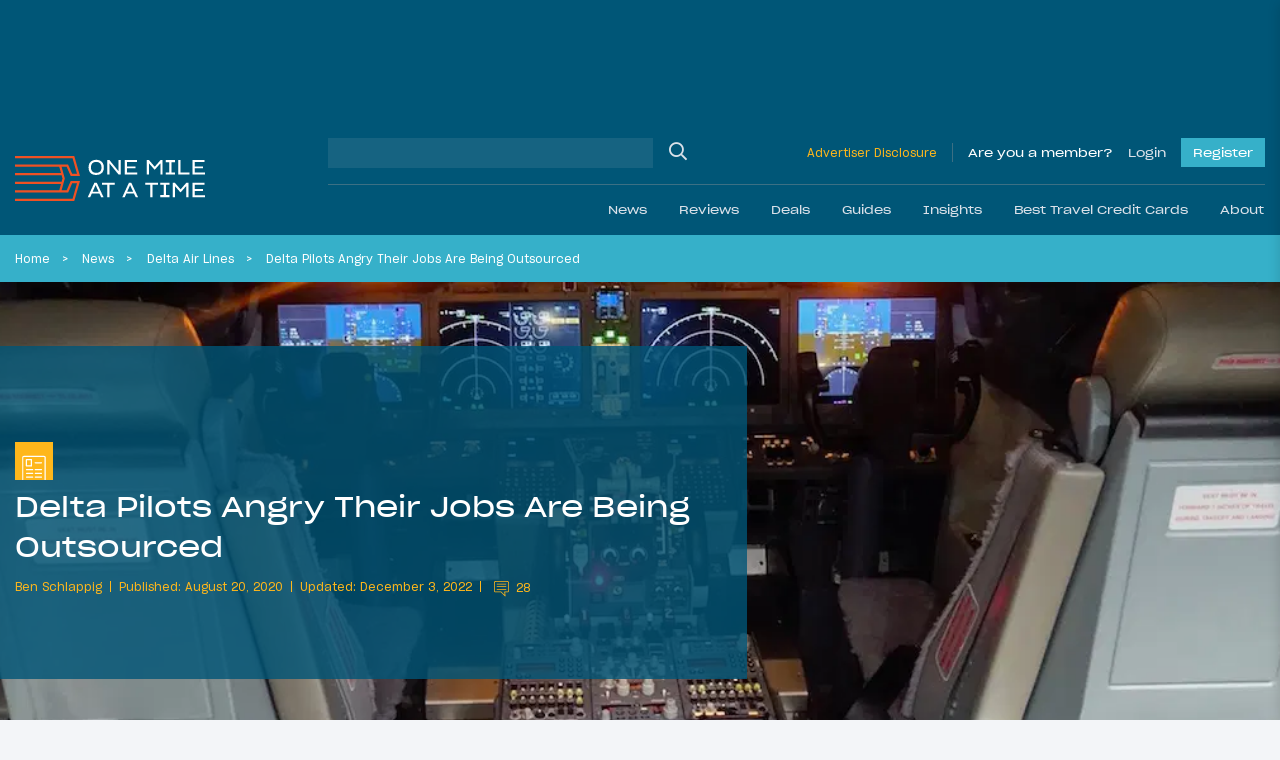

--- FILE ---
content_type: text/html; charset=UTF-8
request_url: https://onemileatatime.com/delta-pilots-jobs-outsourced/
body_size: 44368
content:

<!DOCTYPE html>
<html lang="en-US">
<head>
	<meta charset="UTF-8">
	<meta name="viewport" content="width=device-width, initial-scale=1, shrink-to-fit=no">
	<link rel="profile" href="https://gmpg.org/xfn/11">

	
	<style id="jetpack-boost-critical-css">.modal{display:none;vertical-align:middle;position:relative;z-index:2;max-width:500px;box-sizing:border-box;width:90%;background:#fff;padding:15px 30px;-webkit-border-radius:8px;-moz-border-radius:8px;-o-border-radius:8px;-ms-border-radius:8px;border-radius:8px;-webkit-box-shadow:0 0 10px #000;-moz-box-shadow:0 0 10px #000;-o-box-shadow:0 0 10px #000;-ms-box-shadow:0 0 10px #000;box-shadow:0 0 10px #000;text-align:left}.modal a.close-modal{position:absolute;top:-12.5px;right:-12.5px;display:block;width:30px;height:30px;text-indent:-9999px;background-size:contain;background-repeat:no-repeat;background-position:50%}@font-face{font-family:SharpGrotesk Bold;font-weight:700;font-style:normal;font-display:swap}@font-face{font-family:SharpGrotesk Bold Italic;font-weight:700;font-style:italic;font-display:swap}@font-face{font-family:SharpGrotesk Book\ 19;font-weight:400;font-style:normal;font-display:swap}@font-face{font-family:SharpGrotesk Book\ 23;font-weight:400;font-style:normal;font-display:swap}@font-face{font-family:SharpGrotesk Book Italic;font-weight:400;font-style:italic;font-display:swap}@font-face{font-family:SharpGrotesk Medium;font-weight:500;font-style:normal;font-display:swap}@font-face{font-family:SharpGrotesk Medium Italic;font-weight:500;font-style:italic;font-display:swap}@font-face{font-family:SharpGrotesk Semi Bold\ 19;font-weight:600;font-style:normal;font-display:swap}@font-face{font-family:SharpGrotesk Semi Bold Italic;font-weight:600;font-style:italic;font-display:swap}.btn-outline-warning{border-color:#fff!important}*{-webkit-box-sizing:border-box;-moz-box-sizing:border-box;box-sizing:border-box}html{font-family:sans-serif;line-height:1.15;-webkit-text-size-adjust:100%}article,header,main,nav{display:block}body{margin:0;font-family:SharpGrotesk Book\ 19;font-size:.95rem;font-weight:400;line-height:1.6;color:#021d49;text-align:left;background-color:rgba(218,225,233,.3)}h1,h2,h4{margin-top:0;margin-bottom:.5rem}p{margin-top:0;margin-bottom:1rem}ol,ul{margin-bottom:1rem}ol,ul{margin-top:0}ol ol{margin-bottom:0}b{font-weight:bolder}small{font-size:80%}a{color:#021d49;text-decoration:none;background-color:rgba(0,0,0,0)}img{border-style:none}img,svg{vertical-align:middle}svg{overflow:hidden}label{display:inline-block;margin-bottom:.5rem}button{border-radius:0}button,input,textarea{margin:0;font-family:inherit;font-size:inherit;line-height:inherit}button,input{overflow:visible}button{text-transform:none}[type=button],[type=submit],button{-webkit-appearance:button}input[type=checkbox],input[type=radio]{-webkit-box-sizing:border-box;-moz-box-sizing:border-box;box-sizing:border-box;padding:0}textarea{overflow:auto;resize:vertical}.container-fluid{width:100%;padding-right:15px;padding-left:15px;margin-right:auto;margin-left:auto}.row{display:-webkit-box;display:-moz-box;display:-ms-flexbox;display:flex;-ms-flex-wrap:wrap;flex-wrap:wrap;margin-right:-15px;margin-left:-15px}.no-gutters{margin-right:0;margin-left:0}.no-gutters>[class*=col-]{padding-right:0;padding-left:0}.col,.col-auto,.col-lg-7,.col-md-6,.col-md-9,.col-xl-6{position:relative;width:100%;padding-right:15px;padding-left:15px}.col{-ms-flex-preferred-size:0;flex-basis:0;-webkit-box-flex:1;-moz-box-flex:1;-ms-flex-positive:1;flex-grow:1;max-width:100%}.col-auto{-ms-flex:0 0 auto;flex:0 0 auto;width:auto;max-width:100%}.col-auto{-webkit-box-flex:0;-moz-box-flex:0}@media (min-width:768px){.col-md-6{-webkit-box-flex:0;-moz-box-flex:0}.col-md-6{-ms-flex:0 0 50%;flex:0 0 50%;max-width:50%}.col-md-9{-ms-flex:0 0 75%;flex:0 0 75%;max-width:75%}.col-md-9{-webkit-box-flex:0;-moz-box-flex:0}}@media (min-width:1199px){.col-lg-7{-ms-flex:0 0 58.33333%;flex:0 0 58.33333%;max-width:58.33333%}.col-lg-7{-webkit-box-flex:0;-moz-box-flex:0}}@media (min-width:1400px){.col-xl-6{-ms-flex:0 0 50%;flex:0 0 50%;max-width:50%}.col-xl-6{-webkit-box-flex:0;-moz-box-flex:0}}.btn{display:inline-block;font-family:SharpGrotesk Book\ 23;font-weight:400;color:#021d49;text-align:center;vertical-align:middle;background-color:rgba(0,0,0,0);border:1px solid transparent;padding:.375rem .75rem;font-size:1.02rem;line-height:1.6;border-radius:0}.btn:disabled{opacity:.65}.btn-warning{color:#212529;background-color:#ffb71b;border-color:#ffb71b}.btn-warning:disabled{color:#212529;background-color:#ffb71b;border-color:#ffb71b}.btn-dark{color:#212529;background-color:#dae1e9;border-color:#dae1e9}.btn-outline-primary{color:#021d49;border-color:#021d49}.btn-outline-warning{color:#ffb71b;border-color:#ffb71b}.btn-lg{padding:.5rem 1rem;font-size:1.0925rem;line-height:1.5;border-radius:0}.btn-block{display:block;width:100%}.btn-group{position:relative;display:-webkit-inline-box;display:-moz-inline-box;display:-ms-inline-flexbox;display:inline-flex;vertical-align:middle}.btn-group>.btn{position:relative;-webkit-box-flex:1;-moz-box-flex:1;-ms-flex:1 1 auto;flex:1 1 auto}.btn-group>.btn:not(:first-child){margin-left:-1px}.btn-group-toggle>.btn{margin-bottom:0}.btn-group-toggle>.btn input[type=radio]{position:absolute;clip:rect(0,0,0,0)}.spinner-border{display:inline-block;width:2rem;height:2rem;vertical-align:-.125em;border:.25em solid;border-right:.25em solid transparent;border-radius:50%}.spinner-border-sm{width:1rem;height:1rem;border-width:.2em}.h4,.h5,.h6,h1,h2,h4{margin-bottom:.5rem;font-family:SharpGrotesk Book\ 23;font-weight:400!important;line-height:1.5}h1{font-size:2.35125rem}h2{font-size:1.87625rem}.h4,h4{font-size:1.235rem}.h5{font-size:.9975rem}.h6{font-size:.95rem}small{font-weight:400}.list-inline{padding-left:0;list-style:none}.list-inline-item{display:inline-block}.list-inline-item:not(:last-child){margin-right:.5rem}.form-control{display:block;width:100%;height:-moz-calc(1.6em + .75rem + 2px);height:calc(1.6em + .75rem + 2px);padding:.375rem .75rem;font-size:.95rem;font-weight:400;line-height:1.6;color:#aaa;background-color:#fff;background-clip:padding-box;border:1px solid #ced4da;border-radius:0}.form-control::-webkit-input-placeholder{color:#6c757d;opacity:1}.form-control::-moz-placeholder{color:#6c757d;opacity:1}.form-control:-ms-input-placeholder{color:#6c757d;opacity:1}.form-control::-ms-input-placeholder{color:#6c757d;opacity:1}.form-control::placeholder{color:#6c757d;opacity:1}.col-form-label{padding-top:calc(.375rem + 1px);padding-bottom:calc(.375rem + 1px);margin-bottom:0;font-size:inherit;line-height:1.6}.form-control-sm{height:-moz-calc(1.5em + .5rem + 2px);height:calc(1.5em + .5rem + 2px);padding:.25rem .5rem;font-size:.83125rem;line-height:1.5}textarea.form-control{height:auto}.form-group{margin-bottom:1rem}.input-group{position:relative;display:-webkit-box;display:-moz-box;display:-ms-flexbox;display:flex;-ms-flex-wrap:wrap;flex-wrap:wrap;-webkit-box-align:stretch;-moz-box-align:stretch;-ms-flex-align:stretch;align-items:stretch;width:100%}.input-group>.form-control{position:relative;-webkit-box-flex:1;-moz-box-flex:1;-ms-flex:1 1 auto;flex:1 1 auto;width:1%;min-width:0;margin-bottom:0}.jumbotron{padding:2rem 1rem;margin-bottom:2rem;background-color:#e9ecef}@media (min-width:576px){.jumbotron{padding:4rem 2rem}}.jumbotron-fluid{padding-right:0;padding-left:0}.nav-link{display:block;padding:.5rem 1rem}.navbar{position:relative;padding:1.5rem 1rem}.navbar,.navbar .container-fluid{display:-webkit-box;display:-moz-box;display:-ms-flexbox;display:flex;-ms-flex-wrap:wrap;flex-wrap:wrap;-webkit-box-align:center;-moz-box-align:center;-ms-flex-align:center;align-items:center;-webkit-box-pack:justify;-moz-box-pack:justify;-ms-flex-pack:justify;justify-content:space-between}.navbar-brand{display:inline-block;padding-top:.66rem;padding-bottom:.66rem;margin-right:1rem;font-size:.75rem;line-height:inherit;white-space:nowrap}.navbar-nav{display:-webkit-box;display:-moz-box;display:-ms-flexbox;display:flex;-webkit-box-orient:vertical;-webkit-box-direction:normal;-moz-box-orient:vertical;-moz-box-direction:normal;-ms-flex-direction:column;flex-direction:column;padding-left:0;margin-bottom:0;list-style:none}.navbar-nav .nav-link{padding-right:0;padding-left:0}.navbar-collapse{-ms-flex-preferred-size:100%;flex-basis:100%;-webkit-box-flex:1;-moz-box-flex:1;-ms-flex-positive:1;flex-grow:1;-webkit-box-align:center;-moz-box-align:center;-ms-flex-align:center;align-items:center}@media (max-width:1198.98px){.navbar-expand-lg>.container-fluid{padding-right:0;padding-left:0}}@media (min-width:1199px){.navbar-expand-lg{-ms-flex-flow:row nowrap;flex-flow:row nowrap;-webkit-box-pack:start;-moz-box-pack:start;-ms-flex-pack:start;justify-content:flex-start}.navbar-expand-lg,.navbar-expand-lg .navbar-nav{-webkit-box-orient:horizontal;-webkit-box-direction:normal;-moz-box-orient:horizontal;-moz-box-direction:normal}.navbar-expand-lg .navbar-nav{-ms-flex-direction:row;flex-direction:row}.navbar-expand-lg .navbar-nav .nav-link{padding-right:.5rem;padding-left:.5rem}.navbar-expand-lg>.container-fluid{-ms-flex-wrap:nowrap;flex-wrap:nowrap}.navbar-expand-lg .navbar-collapse{display:-webkit-box!important;display:-moz-box!important;display:-ms-flexbox!important;display:flex!important;-ms-flex-preferred-size:auto;flex-basis:auto}}.navbar-dark .navbar-brand{color:#fff}.navbar-dark .navbar-nav .nav-link{color:hsla(0,0%,100%,.5)}.dropdown{position:relative}.dropdown-menu{position:absolute;top:100%;left:0;z-index:1000;display:none;float:left;min-width:10rem;padding:.5rem 0;margin:.125rem 0 0;font-size:.95rem;color:#021d49;text-align:left;list-style:none;background-color:#fff;background-clip:padding-box;border:1px solid rgba(0,0,0,.15)}.dropdown-item{display:block;width:100%;padding:.25rem 1.5rem;clear:both;font-weight:400;color:#212529;text-align:inherit;white-space:nowrap;background-color:rgba(0,0,0,0);border:0}.breadcrumb{display:-webkit-box;display:-moz-box;display:-ms-flexbox;display:flex;-ms-flex-wrap:wrap;flex-wrap:wrap;padding:.75rem 0;margin-bottom:1rem;font-size:.75rem;list-style:none;background-color:rgba(0,0,0,0)}.breadcrumb-item+.breadcrumb-item{padding-left:.5rem}.breadcrumb-item+.breadcrumb-item:before{float:left;padding-right:.5rem;color:#fff;content:""}.breadcrumb-item.active{color:#fff}.d-none{display:none!important}.d-inline-block{display:inline-block!important}.d-block{display:block!important}.d-flex{display:-webkit-box!important;display:-moz-box!important;display:-ms-flexbox!important;display:flex!important}.d-inline-flex{display:-webkit-inline-box!important;display:-moz-inline-box!important;display:-ms-inline-flexbox!important;display:inline-flex!important}@media (min-width:576px){.d-sm-block{display:block!important}}@media (min-width:768px){.d-md-flex{display:-webkit-box!important;display:-moz-box!important;display:-ms-flexbox!important;display:flex!important}}@media (min-width:1199px){.d-lg-none{display:none!important}.d-lg-block{display:block!important}}.bg-secondary{background-color:#005677!important}.bg-info{background-color:#36b0c9!important}.bg-warning{background-color:#ffb71b!important}.justify-content-end{-webkit-box-pack:end!important;-moz-box-pack:end!important;-ms-flex-pack:end!important;justify-content:flex-end!important}.justify-content-center{-webkit-box-pack:center!important;-moz-box-pack:center!important;-ms-flex-pack:center!important;justify-content:center!important}.justify-content-between{-webkit-box-pack:justify!important;-moz-box-pack:justify!important;-ms-flex-pack:justify!important;justify-content:space-between!important}.align-items-end{-webkit-box-align:end!important;-moz-box-align:end!important;-ms-flex-align:end!important;align-items:flex-end!important}.align-items-center{-webkit-box-align:center!important;-moz-box-align:center!important;-ms-flex-align:center!important;align-items:center!important}.align-items-baseline{-webkit-box-align:baseline!important;-moz-box-align:baseline!important;-ms-flex-align:baseline!important;align-items:baseline!important}@media (min-width:1199px){.flex-lg-row{-webkit-box-orient:horizontal!important;-webkit-box-direction:normal!important;-moz-box-orient:horizontal!important;-moz-box-direction:normal!important;-ms-flex-direction:row!important;flex-direction:row!important}}.mb-0{margin-bottom:0!important}.mt-1{margin-top:.25rem!important}.mr-2{margin-right:.5rem!important}.mb-2{margin-bottom:.5rem!important}.mt-3,.my-3{margin-top:1rem!important}.mr-3{margin-right:1rem!important}.mb-3,.my-3{margin-bottom:1rem!important}.ml-3{margin-left:1rem!important}.mt-4{margin-top:1.5rem!important}.mr-4{margin-right:1.5rem!important}.mb-4{margin-bottom:1.5rem!important}.mt-5{margin-top:3rem!important}.mb-5{margin-bottom:3rem!important}.pt-0{padding-top:0!important}.pb-0{padding-bottom:0!important}.pt-1{padding-top:.25rem!important}.pb-1{padding-bottom:.25rem!important}.px-4{padding-right:1.5rem!important}.pb-4{padding-bottom:1.5rem!important}.px-4{padding-left:1.5rem!important}.px-5{padding-right:3rem!important}.px-5{padding-left:3rem!important}.ml-auto{margin-left:auto!important}@media (min-width:768px){.mt-md-0{margin-top:0!important}.mb-md-0{margin-bottom:0!important}.mr-md-3{margin-right:1rem!important}}@media (min-width:1199px){.pt-lg-3{padding-top:1rem!important}.pb-lg-3{padding-bottom:1rem!important}}@media (min-width:1400px){.pr-xl-6{padding-right:3.5rem!important}.pl-xl-6{padding-left:3.5rem!important}}.text-left{text-align:left!important}.text-uppercase{text-transform:uppercase!important}.text-white{color:#fff!important}.text-primary{color:#021d49!important}.text-warning{color:#ffb71b!important}.text-danger{color:#ff4d00!important}.w-100{width:100%!important}.position-relative{position:relative!important}.fal,.far{-moz-osx-font-smoothing:grayscale;-webkit-font-smoothing:antialiased;display:inline-block;font-style:normal;font-variant:normal;text-rendering:auto;line-height:1}.fa-chevron-down:before{content:""}.fa-heart:before{content:""}.fa-reply:before{content:""}.fa-search:before{content:""}.fa-share-alt:before{content:""}.fa-times:before{content:""}@font-face{font-family:Font Awesome\ 5 Brands;font-style:normal;font-weight:400;font-display:block}@font-face{font-family:Font Awesome\ 5 Pro;font-style:normal;font-weight:300;font-display:block}.fal{font-weight:300}@font-face{font-family:Font Awesome\ 5 Pro;font-style:normal;font-weight:400;font-display:block}.fal,.far{font-family:Font Awesome\ 5 Pro}.far{font-weight:400}.omaat-icon{display:inline-block;width:2.5em;height:2.5em;-ms-flex-negative:0;flex-shrink:0}.omaat-icon-insights{content:url(https://onemileatatime.com/wp-content/themes/omaat/dist/icons/insights.svg)}.omaat-icon-news{content:url(https://onemileatatime.com/wp-content/themes/omaat/dist/icons/news.svg)}.bg-secondary-80{background-color:rgba(0,86,119,.8)!important}.loading{position:absolute;left:50%;bottom:60px;-webkit-transform:translateX(-50%);-moz-transform:translateX(-50%);-ms-transform:translateX(-50%);transform:translateX(-50%);z-index:5}p{font-weight:300}.h5{font-weight:600}.h6{font-weight:300;margin:0}small{font-size:.75rem;font-weight:300}ol.breadcrumb{list-style-type:none;margin:0;padding:12px 3.5rem;width:100%;-o-text-overflow:ellipsis;text-overflow:ellipsis;white-space:nowrap;overflow:hidden;display:block;line-height:1.3;color:#fff}@media (max-width:1399.98px){ol.breadcrumb{padding:12px 0}}.breadcrumb-item{display:inline;margin-right:.4rem}.breadcrumb-item:after{content:">";margin-left:.75rem}@media (max-width:767.98px){.breadcrumb-item:nth-last-child(2)+li,.breadcrumb-item:nth-last-child(2):after{display:none}}.breadcrumb-item.active:after{display:none}.breadcrumb-item,.breadcrumb-item a{color:#fff}.selector{position:absolute;top:0;left:0;max-width:1300px;margin:auto;right:0;z-index:0}.selector .sticky-el{position:relative;will-change:opacity}.selector .sticky-el__content{opacity:1;padding:15px 28px 0 15px;font-size:24px;display:-webkit-box;display:-moz-box;display:-ms-flexbox;display:flex;-webkit-box-orient:vertical;-webkit-box-direction:normal;-moz-box-orient:vertical;-moz-box-direction:normal;-ms-flex-direction:column;flex-direction:column;width:160px}.selector .sticky-el .number-of-comments .number{font-size:14px;margin-left:10px;padding-bottom:3px}.selector .sticky-el .comments-icon{width:24px}.selector .sticky-el .fa-share-alt{width:26px}.selector .sticky-el .swp_social_panel{display:-webkit-box;display:-moz-box;display:-ms-flexbox;display:flex;-webkit-box-align:center;-moz-box-align:center;-ms-flex-align:center;align-items:center;position:absolute;bottom:3px;left:35px;opacity:0;will-change:opacity}.selector .sticky-el .swp_social_panel a{text-decoration:none;outline:0}.no-js .selector{display:none!important}#ez-toc-container{border-radius:0;padding:.5rem!important;background-color:#005677;max-width:810px;margin-left:auto;margin-right:auto;width:100%;-webkit-box-shadow:none;box-shadow:none;border:0}#ez-toc-container .ez-toc-title-container{padding:15px 15px 0;background-color:rgba(0,0,0,0)}#ez-toc-container .ez-toc-title{font-weight:400!important;display:block;font-family:SharpGrotesk Book\ 23;font-size:1.5rem!important;color:#dae1e9}#ez-toc-container .ez-toc-list{padding:1rem 1rem 1rem 2rem;background-color:rgba(0,0,0,0)}#ez-toc-container .ez-toc-list li{list-style:disc;color:#fff!important;overflow:initial}#ez-toc-container .ez-toc-list li:last-child{margin-bottom:0}#ez-toc-container .ez-toc-list li a{color:#fff!important;line-height:24px;position:relative;font-family:SharpGrotesk Book\ 19!important;font-size:16px;text-decoration:none!important}@media (max-width:575.98px){#ez-toc-container{width:100%}}.latest-featured-nav{max-width:520px;width:100%;position:relative}.latest-featured-nav .btn-latest-featured{border-color:#fff}.modal{border-radius:0;-webkit-box-shadow:rgba(0,0,0,.05) 0 10px 20px 0;box-shadow:0 10px 20px 0 rgba(0,0,0,.05);padding:0;max-width:450px;width:100%;background-color:#fff}.modal__wrapper .modal-header{background:#fff;width:100%;padding:12px 25px;z-index:11;border-bottom:2px solid #ffb71b;margin-bottom:1.5rem}.modal__wrapper .modal-body{position:relative;padding:0 25px 25px}.modal--report-comment{max-width:400px}.modal--report-comment .btn-dark{font-size:14px}.modal--login,.modal--lost-pass{max-width:400px}.modal input[type=email],.modal input[type=password],.modal input[type=text]{border:1px solid #021d49;color:#021d49;font-weight:300;display:block;width:100%;height:50px;padding:.375rem .75rem;font-size:.95rem;font-weight:400;line-height:1.7;background-color:#fff;background-clip:padding-box;border-radius:0}.modal input[type=email]::-webkit-input-placeholder,.modal input[type=password]::-webkit-input-placeholder,.modal input[type=text]::-webkit-input-placeholder{color:#021d49}.modal input[type=email]::-moz-placeholder,.modal input[type=password]::-moz-placeholder,.modal input[type=text]::-moz-placeholder{color:#021d49}.modal input[type=email]:-ms-input-placeholder,.modal input[type=password]:-ms-input-placeholder,.modal input[type=text]:-ms-input-placeholder{color:#021d49}.modal input[type=email]::-ms-input-placeholder,.modal input[type=password]::-ms-input-placeholder,.modal input[type=text]::-ms-input-placeholder{color:#021d49}.modal input[type=email]::placeholder,.modal input[type=password]::placeholder,.modal input[type=text]::placeholder{color:#021d49}.modal .input-submit .btn-submit,.modal .input-submit input{background-color:#ffb71b;border:0;border-radius:0;padding:.5rem 1.5rem;font-family:SharpGrotesk Book\ 23}.modal a.close-modal{position:relative!important;background-image:none!important;text-indent:inherit!important;top:inherit!important;right:inherit!important;width:14px;height:22px}.modal a.close-modal .fa-times{font-size:22px;color:#ff4d00;border:1px solid #ff4d00;padding:2px 5px}.modal .link-bottom{font-size:12px}@media (min-width:768px){.jumbotron{min-height:420px}}.jumbotron h1{line-height:52px;font-family:SharpGrotesk Book\ 23}@media (max-width:1399.98px){.jumbotron h1{line-height:40px;font-size:1.8rem}}@media (max-width:575.98px){.jumbotron h1{line-height:26px;font-size:1.3rem;margin-bottom:15px}}@media (max-width:767.98px){.jumbotron.hero-article-feed{padding:0}.jumbotron .omaat-icon{width:1.5em;height:1.5em}}.jumbotron .list-inline{display:-webkit-box;display:-moz-box;display:-ms-flexbox;display:flex;-webkit-box-align:center;-moz-box-align:center;-ms-flex-align:center;align-items:center}@media (max-width:767.98px){.jumbotron .list-inline{-ms-flex-wrap:wrap;flex-wrap:wrap;line-height:1.3}}.jumbotron .list-inline .list-inline-item{font-size:12px;font-family:SharpGrotesk Book\ 19;display:-webkit-inline-box;display:-moz-inline-box;display:-ms-inline-flexbox;display:inline-flex;-webkit-box-align:center;-moz-box-align:center;-ms-flex-align:center;align-items:center}@media (max-width:1198.98px){.jumbotron .list-inline .list-inline-item{font-size:11px}}.jumbotron .list-inline .list-inline-item:after{content:"";width:1px;height:11px;background-color:#fff;display:inline-block;margin-left:.5rem}.jumbotron .list-inline .list-inline-item:last-child:after{display:none}.jumbotron .list-inline .list-inline-item--comments-icon{padding-top:5px}.jumbotron .list-inline.byline .list-inline-item:after{background-color:#ffb71b}.jumbotron .list-inline.byline .list-inline-item .post-comments{display:block;margin-left:5px}.jumbotron .list-inline.byline .list-inline-item .post-comments .comment-icon{margin-top:-4px;fill:#ffb71b}.jumbotron .list-inline.byline .list-inline-item .post-comments .number{position:relative;top:-2px;margin-left:3px}.jumbotron.hero-article-feed{position:relative;overflow:hidden}.jumbotron.hero-article-feed .background-image{width:100%;height:100%;position:absolute;top:0;right:0;bottom:0;left:0}.jumbotron.hero-article-feed .background-image img{-o-object-fit:cover;object-fit:cover;-o-object-position:center;object-position:center;width:100vw;height:100%;display:block}.jumbotron.hero-article-feed article{padding:1.2rem 0}@media (min-width:576px){.jumbotron.hero-article-feed article{padding:6rem 0 5rem}}@media (min-width:1400px){.jumbotron.hero-article-feed article{padding:6rem 3rem 4rem 4.5rem}}@media (min-width:1400px){.fluid-padding{padding-left:3.5rem;padding-right:3.5rem}}@media (max-width:767.98px){h1{font-size:2rem}h2{font-size:1.7rem}}.bg-info a{color:#021d49}b{font-family:SharpGrotesk Semi Bold\ 19}.btn{padding:.575rem .95rem}.btn-group>.btn:not(:first-child){margin-left:inherit}#content-wrapper{position:relative}article img,img{max-width:100%;height:auto}.jumbotron{margin-bottom:0}.featured-h3{display:block;font-family:SharpGrotesk Book\ 23;font-weight:400!important;font-size:1.4725rem;line-height:1.5}@media (max-width:767.98px){.single-post .ad--leaderboard{display:none}}.ad--leaderboard{color:#005677;min-height:132px!important;display:-webkit-box;display:-moz-box;display:-ms-flexbox;display:flex;-webkit-box-align:center;-moz-box-align:center;-ms-flex-align:center;align-items:center;-webkit-box-pack:center;-moz-box-pack:center;-ms-flex-pack:center;justify-content:center}@media (min-width:768px){.ad--leaderboard{min-height:122px!important}}@media (max-width:1198.98px){.ad--leaderboard{min-height:96px!important}}.ad--leaderboard>*{height:auto!important}.ad--leaderboard-in-posts{background-color:rgba(0,86,119,.5);margin-bottom:0!important;min-height:80px!important;display:-webkit-box;display:-moz-box;display:-ms-flexbox;display:flex;-webkit-box-align:center;-moz-box-align:center;-ms-flex-align:center;align-items:center;-webkit-box-pack:center;-moz-box-pack:center;-ms-flex-pack:center;justify-content:center;padding:8px 0!important}@media only screen and (max-width:360px){.ad--leaderboard-in-posts{min-height:72px!important}}@media (min-width:576px){.ad--leaderboard-in-posts{min-height:96px!important}}@media (min-width:768px){.ad--leaderboard-in-posts{min-height:122px!important;padding:16px}}.ad--in-comments{background:#dae1e9;display:-webkit-box;display:-moz-box;display:-ms-flexbox;display:flex;-webkit-box-align:center;-moz-box-align:center;-ms-flex-align:center;align-items:center;margin-bottom:2rem;padding-top:1.5rem;-webkit-box-pack:center;-moz-box-pack:center;-ms-flex-pack:center;justify-content:center;padding-bottom:1.5rem}.ad--aside{position:relative;left:-15px;width:160px;margin-top:15px}.div-gpt-ad-adhesion-leaderboard-wrap{display:none;background-color:rgba(37,37,37,.9);bottom:0;left:0;right:0;position:fixed;text-align:center;width:100%!important;z-index:99;-webkit-box-orient:horizontal;-webkit-box-direction:normal;-moz-box-orient:horizontal;-moz-box-direction:normal;-ms-flex-direction:row;flex-direction:row;padding:10px 0;-webkit-box-align:center;-moz-box-align:center;-ms-flex-align:center;align-items:center;-webkit-box-pack:center;-moz-box-pack:center;-ms-flex-pack:center;justify-content:center}@media (max-width:767.98px){.div-gpt-ad-adhesion-leaderboard-wrap{display:block!important}}@media (min-width:768px){div.div-gpt-ad-adhesion-leaderboard-close{padding:0 0 0 10px!important;display:-webkit-box;display:-moz-box;display:-ms-flexbox;display:flex;-webkit-box-pack:center;-moz-box-pack:center;-ms-flex-pack:center;justify-content:center}}@media (max-width:767.98px){div.div-gpt-ad-adhesion-leaderboard-close{position:absolute;right:0;top:-36px;background-color:rgba(37,37,37,.9);padding:8px}}div.div-gpt-ad-adhesion-leaderboard-close svg{display:block;height:20px;width:20px}div.div-gpt-ad-adhesion-leaderboard-close svg line{stroke:#999;stroke-width:2px}#wrapper-header{z-index:999;position:-webkit-sticky;position:sticky;top:0}@media (max-width:1198.98px){#wrapper-header .navbar{height:85px}}@media (max-width:767.98px){#wrapper-header .navbar{height:70px}}#wrapper-header .navbar-brand{display:-webkit-inline-box;display:-moz-inline-box;display:-ms-inline-flexbox;display:inline-flex;-ms-flex-negative:0;flex-shrink:0;padding-top:0;padding-bottom:0;margin-right:0}@media (max-width:1198.98px){#wrapper-header .navbar-brand.custom-logo-link{width:165px;position:absolute;left:50%;-webkit-transform:translateX(-50%);-moz-transform:translateX(-50%);-ms-transform:translateX(-50%);transform:translateX(-50%)}}@media (max-width:767.98px){#wrapper-header .navbar-brand.custom-logo-link{width:125px}}#wrapper-header #header-search{border-bottom:1px solid hsla(0,0%,59.2%,.4)}#wrapper-header #header-search .w-md-75{width:100%}@media (min-width:768px){#wrapper-header #header-search .w-md-75{width:40%}}#wrapper-header #header-search #searchform,#wrapper-header #header-search .header-search__field{width:100%}#wrapper-header #header-search input[type=text]{background-color:hsla(0,0%,84.7%,.1);border:none}#wrapper-header #header-search .search-button{position:relative}#wrapper-header #header-search .search-button input{position:absolute;top:0;left:0;width:100%;height:100%;background:rgba(0,0,0,0);border:0;outline:0}#wrapper-header #header-search .search-button .fa-search{font-size:18px;color:#dae1e9}#wrapper-header .disclosure{font-size:12px;border-right:1px solid hsla(0,0%,59.2%,.4);padding-right:15px;margin-right:15px}@media (max-width:1198.98px){#wrapper-header .disclosure-mob{width:60px;text-align:right;line-height:1}#wrapper-header .disclosure-mob a{font-size:10px}}#wrapper-header .span-member{color:#fff;margin-right:15px}#wrapper-header .button,#wrapper-header .span-member{display:block;font-family:SharpGrotesk Book\ 23;font-size:12px;text-decoration:none}#wrapper-header .button--login{color:#dae1e9}#wrapper-header .button--register{margin-left:15px;background-color:#36b0c9;position:relative;color:#fff;padding:5px 12px}.site-footer p{line-height:1.3rem}.form-group--checkbox{position:relative;display:block;min-height:1.5rem;padding-left:1.5rem}.form-group--checkbox label{margin-bottom:0!important;font-size:14px}.form-group--checkbox input{position:absolute;z-index:-1;opacity:0}.form-group--checkbox span:before{position:absolute;top:.2rem;left:0;display:block;width:1rem;height:1rem;content:"";background-color:#fff;border:1px solid #021d49}.form-group--checkbox span:after{position:absolute;top:3px;left:0;display:block;width:1rem;height:1rem;content:"";background-repeat:no-repeat;background-position:50%;background-size:50% 50%}.community-newsletter form button{font-size:.75rem;border-radius:0;overflow:hidden;height:40px}.community-newsletter form .loading{position:relative!important;-webkit-transform:inherit!important;-moz-transform:inherit!important;-ms-transform:inherit!important;transform:inherit!important;border:0!important;left:inherit!important;bottom:inherit!important;margin-left:5px}.community-newsletter .ml-form-successContent p{font-size:14px}@media (min-width:1199px){#wrapper-header .navbar{padding-left:0;padding-right:0}}#wrapper-header #main-menu li .nav-link{font-family:SharpGrotesk Book\ 23;color:#dae1e9}@media (min-width:1199px){#wrapper-header #main-menu li{padding:0;position:static}#wrapper-header #main-menu li:last-child{margin-right:0}#wrapper-header #main-menu li .nav-link{padding:0 1rem;display:-webkit-box;display:-moz-box;display:-ms-flexbox;display:flex;-webkit-box-align:center;-moz-box-align:center;-ms-flex-align:center;align-items:center;height:50px;font-size:.75rem}#wrapper-header #main-menu li .fa-chevron-down{display:none}#wrapper-header #main-menu .dropdown-nav{background:#36b0c9;color:#fff;margin:0;border:0;padding:2rem 0 2.1rem;display:block;opacity:0;position:absolute;top:100%;left:0;z-index:1000;min-width:10rem;text-align:left;list-style:none;background-clip:padding-box}#wrapper-header #main-menu .dropdown-nav .dropdown-item{color:#fff;text-align:center;padding:0}#wrapper-header #main-menu .dropdown-nav .dropdown-item img{width:182px;height:105px;-o-object-fit:cover;object-fit:cover;-o-object-position:center;object-position:center}}@media (max-width:1399.98px){#wrapper-header #navbarNavDropdown{margin-left:-15px;margin-right:-15px}}#wrapper-header .navigation-wrapper{display:none}@media (min-width:1199px){#wrapper-header .navigation-wrapper{display:-webkit-box;display:-moz-box;display:-ms-flexbox;display:flex;-webkit-box-orient:vertical;-webkit-box-direction:normal;-moz-box-orient:vertical;-moz-box-direction:normal;-ms-flex-direction:column;flex-direction:column;width:75%;margin-left:1rem}}#wrapper-header .btn-navbar-toggler{background:rgba(0,0,0,0);padding:0;margin:0;border:0;outline:0!important}#wrapper-header .btn-navbar-toggler .animated-icon{width:25px;height:15px;position:relative;margin:0}#wrapper-header .btn-navbar-toggler .animated-icon,#wrapper-header .btn-navbar-toggler .animated-icon span{-webkit-transform:rotate(0);-moz-transform:rotate(0);-ms-transform:rotate(0);transform:rotate(0)}#wrapper-header .btn-navbar-toggler .animated-icon span{display:block;position:absolute;height:2px;width:100%;border-radius:0;opacity:1;left:0;background:#fff}#wrapper-header .btn-navbar-toggler .animated-icon span:first-child{top:0}#wrapper-header .btn-navbar-toggler .animated-icon span:nth-child(2),#wrapper-header .btn-navbar-toggler .animated-icon span:nth-child(3){top:7px}#wrapper-header .btn-navbar-toggler .animated-icon span:nth-child(4){top:14px}@media (min-width:1199px){.navigation-option--one .dropdown-item{width:182px;margin-top:.6rem}.navigation-option--one .dropdown-item span{position:relative;font-size:14px;line-height:18px}.navigation-option--one .dropdown-item span:after,.navigation-option--one .dropdown-item span:before{content:"";background:#ffb71b;width:0;left:0;position:absolute}.navigation-option--one .dropdown-item span:after{height:2px;bottom:-4px}.navigation-option--one .dropdown-item span:before{height:1px;bottom:-8px}.navigation-option--one .navigation-option__wrapper{margin-left:-10px;margin-right:-10px}.navigation-option--one .navigation-option__wrapper .col-auto{padding-left:10px;padding-right:10px}}.comments-block__header{border-bottom:2px solid #ffb71b;position:fixed;top:0;left:0;background:#fff;width:100%;padding:12px 15px;z-index:11}@media (min-width:576px){.comments-block__header{padding:12px 25px}}.comments-block__header .h4{font-size:1.135rem}@media (min-width:1199px){.comments-block__header{width:50%}}.comments-block__container{width:100%;-webkit-box-shadow:rgba(0,0,0,.15) 0 4px 12px;box-shadow:0 4px 12px rgba(0,0,0,.15);background-color:#fff;position:fixed;opacity:1;top:0;left:100%;height:100%;-webkit-transform:translateX(0);-moz-transform:translateX(0);-ms-transform:translateX(0);transform:translateX(0);z-index:999;overflow:auto}@media (min-width:576px){.comments-block__container{width:460px}}@media (min-width:1199px){.comments-block__container{width:100%}}.comments-block__container .fa-times{font-size:22px;color:#ff4d00;border:1px solid #ff4d00;padding:2px 5px}.comments-block__container #comment-wrapper{position:relative;overflow:auto;height:100%}@media (min-width:1199px){.comments-block__container #comment-wrapper{width:50%}}.comments-block__container .comments-disclaimer{padding:65px 15px 0}@media (min-width:576px){.comments-block__container .comments-disclaimer{padding:65px 25px 0}}.comments-block__container .comments-disclaimer .h5{color:rgba(2,29,73,.6);font-size:.95rem}.comments-block__overlay{background-color:rgba(0,0,0,.09);position:fixed;top:0;left:0;opacity:0;height:100%;width:100%;z-index:10}.comments-block .dropdown-menu{width:100%}@media (max-width:1198.98px){.comment-actions{-webkit-box-pack:justify;-moz-box-pack:justify;-ms-flex-pack:justify;justify-content:space-between}.comment-actions>*{margin-right:0!important}}.no-js .join-the-conversation{display:none!important}.comments-area{padding:15px 15px 25px}@media (min-width:576px){.comments-area{padding:15px 25px 25px}}.comments-area .form-submit{margin-top:1.75rem;text-align:center}.comments-area #reply-title small{font-size:.65rem}.comments-area #reply-title #cancel-comment-reply-link{color:#dc3545}.comments-area .comment-list{margin-top:.5rem;margin-bottom:0;background-color:#fff;padding:0}.comments-area .comment-list .comment{list-style:none;padding-left:0;margin-bottom:2rem}.comments-area .comment-list .comment:not(:last-child){border-bottom:1px solid #ecf0f4}.comments-area .comment-list .comment .comment-content p{font-weight:400;font-size:.85rem}.comments-area .comment-list .comment .comment-content p:last-child{margin-bottom:0}.comments-area .comment-list .comment .comment-user-role{font-size:.75rem;color:#005677;font-style:italic}.comments-area .comment-list .comment .comment-metadata{font-size:.75rem}.comments-area .comment-list .comment .comment-metadata span{color:#aaa}.comments-area .comment-list .comment ol.children{margin-left:1rem;padding-left:1rem;border-left:2px solid #c6c6c6}.comments-area .comment-list .comment ol.children li:not(:first-child){display:none}.comments-area .comment-actions{margin-top:1rem;margin-bottom:2rem}.comments-area .comment-actions .fa-reply:before{content:""!important}.comments-area .button-read-more{font-size:.85rem}.comments-area .avatar-img{position:relative;overflow:hidden;border-radius:150px;border:1px solid #dae1e9;padding:3px;width:40px;height:40px;-ms-flex-negative:0;flex-shrink:0}.comments-area .avatar-img img{position:relative;overflow:hidden;border-radius:150px}.comments-area .fake-link,.comments-area .hide a,.comments-area .reply a{text-decoration:none!important;font-size:.85rem}.comments-area .fake-link{color:#ccc}.comments-area .animated{width:14px;height:13px;position:relative;display:inline-block}.no-js .comment-content .button-read-more,.no-js .comment-content .excerpt-comment .excerpt-small{display:none!important}.no-js .comment-content .excerpt-full{display:block!important}#comments #respond{display:none}.comment-form input[type=email],.comment-form input[type=text],.comment-form textarea{border:1px solid #021d49;color:#021d49;font-weight:300;background-color:rgba(0,0,0,0);padding:1.3rem}.comment-form input[type=email]::-webkit-input-placeholder,.comment-form input[type=text]::-webkit-input-placeholder,.comment-form textarea::-webkit-input-placeholder{color:#021d49}.comment-form input[type=email]::-moz-placeholder,.comment-form input[type=text]::-moz-placeholder,.comment-form textarea::-moz-placeholder{color:#021d49}.comment-form input[type=email]:-ms-input-placeholder,.comment-form input[type=text]:-ms-input-placeholder,.comment-form textarea:-ms-input-placeholder{color:#021d49}.comment-form input[type=email]::-ms-input-placeholder,.comment-form input[type=text]::-ms-input-placeholder,.comment-form textarea::-ms-input-placeholder{color:#021d49}.comment-form input[type=email]::placeholder,.comment-form input[type=text]::placeholder,.comment-form textarea::placeholder{color:#021d49}.comment-form input[type=email],.comment-form input[type=text]{height:50px}.comment-form textarea{min-height:130px}.comment-form .comment-form-comment{position:relative}.comment-form .comment-form-comment .custom-placeholder{color:rgba(2,29,73,.6);position:absolute;top:0;left:0;width:100%;padding:1.3rem;font-size:.8rem;margin-top:2.1rem}.comment-form .comment-form-comment .custom-placeholder a{color:#36b0c9}.single-post .entry-content{max-width:840px;margin-left:auto!important;margin-right:auto!important;padding-left:15px;padding-right:15px}@media (min-width:1199px){.single-post .entry-content{min-height:740px}}@media (max-width:1399.98px){.single-post .entry-content{margin-top:1rem;margin-bottom:1rem}}.single-post .entry-content>:not(.snapshot-feature){position:relative;z-index:2;margin-top:1.7rem;margin-bottom:1.7rem}.single-post .entry-content>:not(.snapshot-feature):first-child{margin-top:3rem!important}.single-post .entry-content>p{font-size:16px;line-height:24px;font-weight:400}.single-post .entry-content>p a{color:#36b0c9;position:relative;text-decoration:none}.single-post .entry-content>h2{font-size:2.3rem}@media (max-width:1399.98px){.single-post .entry-content>h2{font-size:-moz-calc(1.9rem - 50%);font-size:calc(1.9rem - 50%);margin-top:2rem!important;margin-bottom:0!important;line-height:1.4}.single-post .entry-content>h2+*{margin-top:.5rem!important}}.single-post .entry-content p>a{color:#36b0c9;position:relative;text-decoration:none}</style><meta name='robots' content='index, follow, max-image-preview:large, max-snippet:-1, max-video-preview:-1' />
<link rel="preload" href="https://cdn.onemileatatime.com/wp-content/uploads/2017/11/Airline-Flight-Simulator-5.jpg?width=767&quality=75&height=420&aspect_ratio=767%3A420" as="image" media="(min-width: 576px) and (max-width: 767px)"><link rel="preload" href="https://cdn.onemileatatime.com/wp-content/uploads/2017/11/Airline-Flight-Simulator-5.jpg?width=1024&quality=75&height=600&aspect_ratio=128%3A75" as="image" media="(min-width: 768px) and (max-width: 1023px)"><link rel="preload" href="https://cdn.onemileatatime.com/wp-content/uploads/2017/11/Airline-Flight-Simulator-5.jpg?width=1280&quality=75&height=600&aspect_ratio=32%3A15" as="image" media="(min-width: 1024px) and (max-width: 1199px)"><link rel="preload" href="https://cdn.onemileatatime.com/wp-content/uploads/2017/11/Airline-Flight-Simulator-5.jpg?width=1980&quality=75&height=600&aspect_ratio=33%3A10" as="image" media="(min-width: 1200px)">
<!-- Google Tag Manager for WordPress by gtm4wp.com -->
<script data-cfasync="false" data-pagespeed-no-defer>
	var gtm4wp_datalayer_name = "dataLayer";
	var dataLayer = dataLayer || [];
</script>
<!-- End Google Tag Manager for WordPress by gtm4wp.com -->
	<!-- This site is optimized with the Yoast SEO Premium plugin v26.4 (Yoast SEO v26.4) - https://yoast.com/wordpress/plugins/seo/ -->
	<title>Delta Pilots Angry Their Jobs Are Being Outsourced - One Mile at a Time</title>
	<meta name="description" content="Delta Air Lines pilots are still angry that their jobs are being outsourced to foreign pilots, especially as many Delta pilots face layoffs." />
	<link rel="canonical" href="https://onemileatatime.com/delta-pilots-jobs-outsourced/" />
	<meta property="og:locale" content="en_US" />
	<meta property="og:type" content="article" />
	<meta property="og:title" content="Delta Pilots Angry Their Jobs Are Being Outsourced" />
	<meta property="og:description" content="Delta Air Lines pilots are still angry that their jobs are being outsourced to foreign pilots, especially as many Delta pilots face layoffs." />
	<meta property="og:url" content="https://onemileatatime.com/delta-pilots-jobs-outsourced/" />
	<meta property="og:site_name" content="One Mile at a Time" />
	<meta property="article:publisher" content="https://www.facebook.com/onemileatatime/" />
	<meta property="article:published_time" content="2020-08-20T13:37:54+00:00" />
	<meta property="article:modified_time" content="2022-12-03T17:50:25+00:00" />
	<meta property="og:image" content="https://cdn.onemileatatime.com/wp-content/uploads/2017/11/Airline-Flight-Simulator-5.jpg?width=1200&auto_optimize=low&quality=75&height=839&aspect_ratio=1200%3A839" />
	<meta property="og:image:width" content="1200" />
	<meta property="og:image:height" content="839" />
	<meta property="og:image:type" content="image/jpeg" />
	<meta name="author" content="Ben Schlappig" />
	<meta name="twitter:card" content="summary_large_image" />
	<meta name="twitter:creator" content="@onemileatatime" />
	<meta name="twitter:site" content="@onemileatatime" />
	<meta name="twitter:label1" content="Written by" />
	<meta name="twitter:data1" content="Ben Schlappig" />
	<meta name="twitter:label2" content="Est. reading time" />
	<meta name="twitter:data2" content="4 minutes" />
	<script type="application/ld+json" class="yoast-schema-graph">{"@context":"https://schema.org","@graph":[{"@type":"Article","@id":"https://onemileatatime.com/delta-pilots-jobs-outsourced/#article","isPartOf":{"@id":"https://onemileatatime.com/delta-pilots-jobs-outsourced/"},"author":{"name":"Ben Schlappig","@id":"https://onemileatatime.com/#/schema/person/cec5139e12aa7361b315bdc46981e752"},"headline":"Delta Pilots Angry Their Jobs Are Being Outsourced","datePublished":"2020-08-20T13:37:54+00:00","dateModified":"2022-12-03T17:50:25+00:00","mainEntityOfPage":{"@id":"https://cdn.onemileatatime.com/delta-pilots-jobs-outsourced/"},"wordCount":820,"commentCount":28,"publisher":{"@id":"https://onemileatatime.com/#organization"},"image":{"@id":"https://onemileatatime.com/delta-pilots-jobs-outsourced/#primaryimage"},"thumbnailUrl":"https://cdn.onemileatatime.com/wp-content/uploads/2017/11/Airline-Flight-Simulator-5.jpg?width=1200&quality=75&height=839&aspect_ratio=1200%3A839","articleSection":["A350","Air France","Air France–KLM","Airbus","Airline","Delta Air Lines","Destinations","France","Korean Air","Unions","Virgin Atlantic"],"inLanguage":"en-US","potentialAction":[{"@type":"CommentAction","name":"Comment","target":["https://onemileatatime.com/delta-pilots-jobs-outsourced/#respond"]}]},{"@type":"WebPage","@id":"https://onemileatatime.com/delta-pilots-jobs-outsourced/","url":"https://onemileatatime.com/delta-pilots-jobs-outsourced/","name":"Delta Pilots Angry Their Jobs Are Being Outsourced - One Mile at a Time","isPartOf":{"@id":"https://cdn.onemileatatime.com/#website"},"primaryImageOfPage":{"@id":"https://onemileatatime.com/delta-pilots-jobs-outsourced/#primaryimage"},"image":{"@id":"https://onemileatatime.com/delta-pilots-jobs-outsourced/#primaryimage"},"thumbnailUrl":"https://cdn.onemileatatime.com/wp-content/uploads/2017/11/Airline-Flight-Simulator-5.jpg?width=1200&quality=75&height=839&aspect_ratio=1200%3A839","datePublished":"2020-08-20T13:37:54+00:00","dateModified":"2022-12-03T17:50:25+00:00","description":"Delta Air Lines pilots are still angry that their jobs are being outsourced to foreign pilots, especially as many Delta pilots face layoffs.","breadcrumb":{"@id":"https://cdn.onemileatatime.com/delta-pilots-jobs-outsourced/#breadcrumb"},"inLanguage":"en-US","potentialAction":[{"@type":"ReadAction","target":["https://onemileatatime.com/delta-pilots-jobs-outsourced/"]}]},{"@type":"ImageObject","inLanguage":"en-US","@id":"https://onemileatatime.com/delta-pilots-jobs-outsourced/#primaryimage","url":"https://cdn.onemileatatime.com/wp-content/uploads/2017/11/Airline-Flight-Simulator-5.jpg?width=1200&quality=75&height=839&aspect_ratio=1200%3A839","contentUrl":"https://cdn.onemileatatime.com/wp-content/uploads/2017/11/Airline-Flight-Simulator-5.jpg?width=1200&quality=75&height=839&aspect_ratio=1200%3A839","width":1200,"height":839},{"@type":"BreadcrumbList","@id":"https://onemileatatime.com/delta-pilots-jobs-outsourced/#breadcrumb","itemListElement":[{"@type":"ListItem","position":1,"name":"Home","item":"https://onemileatatime.com/"},{"@type":"ListItem","position":2,"name":"Delta Pilots Angry Their Jobs Are Being Outsourced"}]},{"@type":"WebSite","@id":"https://onemileatatime.com/#website","url":"https://onemileatatime.com/","name":"One Mile at a Time","description":"The latest travel news, reviews, and strategies to maximize elite travel status. Earn more miles, points, and rewards with top credit card offers.","publisher":{"@id":"https://onemileatatime.com/#organization"},"alternateName":"OMAAT","potentialAction":[{"@type":"SearchAction","target":{"@type":"EntryPoint","urlTemplate":"https://onemileatatime.com/?s={search_term_string}"},"query-input":{"@type":"PropertyValueSpecification","valueRequired":true,"valueName":"search_term_string"}}],"inLanguage":"en-US"},{"@type":"Organization","@id":"https://onemileatatime.com/#organization","name":"One Mile at a Time","alternateName":"OMAAT","url":"https://cdn.onemileatatime.com/","logo":{"@type":"ImageObject","inLanguage":"en-US","@id":"https://onemileatatime.com/#/schema/logo/image/","url":"https://cdn.onemileatatime.com/wp-content/uploads/2021/11/OMAAT_Secondary-Logo.png?width=502&auto_optimize=low&quality=75&height=495&aspect_ratio=502%3A495","contentUrl":"https://cdn.onemileatatime.com/wp-content/uploads/2021/11/OMAAT_Secondary-Logo.png?width=502&auto_optimize=low&quality=75&height=495&aspect_ratio=502%3A495","width":502,"height":495,"caption":"One Mile at a Time"},"image":{"@id":"https://onemileatatime.com/#/schema/logo/image/"},"sameAs":["https://www.facebook.com/onemileatatime/","https://x.com/onemileatatime","https://www.instagram.com/onemileatatime/","https://www.youtube.com/onemileatatime"]},{"@type":"Person","@id":"https://onemileatatime.com/#/schema/person/cec5139e12aa7361b315bdc46981e752","name":"Ben Schlappig","image":{"@type":"ImageObject","inLanguage":"en-US","@id":"https://onemileatatime.com/#/schema/person/image/","url":"https://secure.gravatar.com/avatar/3b36cb141811f31365b6a15dfb2f1c2048d20e4e26200ce2a08abc2be4881d49?s=96&d=blank&r=g","contentUrl":"https://secure.gravatar.com/avatar/3b36cb141811f31365b6a15dfb2f1c2048d20e4e26200ce2a08abc2be4881d49?s=96&d=blank&r=g","caption":"Ben Schlappig"},"description":"Ben Schlappig (aka Lucky) is a travel consultant, blogger, and avid points collector. He travels about 400,000 miles a year, primarily using miles and points to enhance his first class experiences. He chronicles his adventures, along with industry news, here at One Mile at a Time.","url":"https://onemileatatime.com/author/lucky/"}]}</script>
	<!-- / Yoast SEO Premium plugin. -->


<link href="//static.cloudflareinsights.com" rel="dns-prefetch"><link href="//cdn.onemileatatime.com" rel="preconnect"><link href="//securepubads.g.doubleclick.net" rel="dns-prefetch"><link href="//www.googletagservices.com" rel="dns-prefetch"><link href="//c.amazon-adsystem.com" rel="dns-prefetch"><link href="//player.ex.co" rel="preconnect"><link href="//cdn.ex.co" rel="preconnect"><link href="//www.anrdoezrs.net" rel="preconnect"><link href="//rtb.ex.co" rel="preconnect"><link rel="alternate" type="application/rss+xml" title="One Mile at a Time &raquo; Feed" href="https://onemileatatime.com/feed/" />
	<link rel="preload" href="https://onemileatatime.com/wp-content/themes/omaat/dist/fonts/SharpGroteskBook-19-custom.woff2" as="font" type="font/woff2" crossorigin="anonymous">
	<link rel="preload" href="https://onemileatatime.com/wp-content/themes/omaat/dist/fonts/SharpGroteskBook-23.woff2" as="font" type="font/woff2" crossorigin="anonymous" id="last-global-preload">
	<script>
		if ( 475 < ( window.innerWidth || document.documentElement.clientWidth ) ) {

			const conditionalPreloads = [
				'https://onemileatatime.com/wp-content/themes/omaat/dist/fonts/SharpGroteskSmBold-19.woff2',
				'https://onemileatatime.com/wp-content/themes/omaat/dist/fonts/fa-brands-400.woff2',
				'https://onemileatatime.com/wp-content/themes/omaat/dist/fonts/fa-regular-400.woff2',
				'https://onemileatatime.com/wp-content/themes/omaat/dist/fonts/fa-light-300.woff2'
			];

			conditionalPreloads.forEach( font => {
				const preloadLink = document.createElement("link");
				preloadLink.href = font;
				preloadLink.rel = "preload";
				preloadLink.as = "font";
				preloadLink.type = "font/woff2";
				preloadLink.crossOrigin = "anonymous";
				document.getElementById('last-global-preload').after(preloadLink);
			});
		}
	</script><style id='wp-block-library-inline-css'>
:root{--wp-admin-theme-color:#007cba;--wp-admin-theme-color--rgb:0,124,186;--wp-admin-theme-color-darker-10:#006ba1;--wp-admin-theme-color-darker-10--rgb:0,107,161;--wp-admin-theme-color-darker-20:#005a87;--wp-admin-theme-color-darker-20--rgb:0,90,135;--wp-admin-border-width-focus:2px;--wp-block-synced-color:#7a00df;--wp-block-synced-color--rgb:122,0,223;--wp-bound-block-color:var(--wp-block-synced-color)}@media (min-resolution:192dpi){:root{--wp-admin-border-width-focus:1.5px}}.wp-element-button{cursor:pointer}:root{--wp--preset--font-size--normal:16px;--wp--preset--font-size--huge:42px}:root .has-very-light-gray-background-color{background-color:#eee}:root .has-very-dark-gray-background-color{background-color:#313131}:root .has-very-light-gray-color{color:#eee}:root .has-very-dark-gray-color{color:#313131}:root .has-vivid-green-cyan-to-vivid-cyan-blue-gradient-background{background:linear-gradient(135deg,#00d084,#0693e3)}:root .has-purple-crush-gradient-background{background:linear-gradient(135deg,#34e2e4,#4721fb 50%,#ab1dfe)}:root .has-hazy-dawn-gradient-background{background:linear-gradient(135deg,#faaca8,#dad0ec)}:root .has-subdued-olive-gradient-background{background:linear-gradient(135deg,#fafae1,#67a671)}:root .has-atomic-cream-gradient-background{background:linear-gradient(135deg,#fdd79a,#004a59)}:root .has-nightshade-gradient-background{background:linear-gradient(135deg,#330968,#31cdcf)}:root .has-midnight-gradient-background{background:linear-gradient(135deg,#020381,#2874fc)}.has-regular-font-size{font-size:1em}.has-larger-font-size{font-size:2.625em}.has-normal-font-size{font-size:var(--wp--preset--font-size--normal)}.has-huge-font-size{font-size:var(--wp--preset--font-size--huge)}.has-text-align-center{text-align:center}.has-text-align-left{text-align:left}.has-text-align-right{text-align:right}#end-resizable-editor-section{display:none}.aligncenter{clear:both}.items-justified-left{justify-content:flex-start}.items-justified-center{justify-content:center}.items-justified-right{justify-content:flex-end}.items-justified-space-between{justify-content:space-between}.screen-reader-text{border:0;clip-path:inset(50%);height:1px;margin:-1px;overflow:hidden;padding:0;position:absolute;width:1px;word-wrap:normal!important}.screen-reader-text:focus{background-color:#ddd;clip-path:none;color:#444;display:block;font-size:1em;height:auto;left:5px;line-height:normal;padding:15px 23px 14px;text-decoration:none;top:5px;width:auto;z-index:100000}html :where(.has-border-color){border-style:solid}html :where([style*=border-top-color]){border-top-style:solid}html :where([style*=border-right-color]){border-right-style:solid}html :where([style*=border-bottom-color]){border-bottom-style:solid}html :where([style*=border-left-color]){border-left-style:solid}html :where([style*=border-width]){border-style:solid}html :where([style*=border-top-width]){border-top-style:solid}html :where([style*=border-right-width]){border-right-style:solid}html :where([style*=border-bottom-width]){border-bottom-style:solid}html :where([style*=border-left-width]){border-left-style:solid}html :where(img[class*=wp-image-]){height:auto;max-width:100%}:where(figure){margin:0 0 1em}html :where(.is-position-sticky){--wp-admin--admin-bar--position-offset:var(--wp-admin--admin-bar--height,0px)}@media screen and (max-width:600px){html :where(.is-position-sticky){--wp-admin--admin-bar--position-offset:0px}}
</style>
<style id='classic-theme-styles-inline-css'>
/*! This file is auto-generated */
.wp-block-button__link{color:#fff;background-color:#32373c;border-radius:9999px;box-shadow:none;text-decoration:none;padding:calc(.667em + 2px) calc(1.333em + 2px);font-size:1.125em}.wp-block-file__button{background:#32373c;color:#fff;text-decoration:none}
</style>
<noscript><link rel='stylesheet' id='ep_general_styles-css' href='https://onemileatatime.com/wp-content/plugins/elasticpress/dist/css/general-styles.css?ver=66295efe92a630617c00' media='all' />
</noscript><link rel='stylesheet' id='ep_general_styles-css' href='https://onemileatatime.com/wp-content/plugins/elasticpress/dist/css/general-styles.css?ver=66295efe92a630617c00' media="not all" data-media="all" onload="this.media=this.dataset.media; delete this.dataset.media; this.removeAttribute( 'onload' );" />
<noscript><link rel='stylesheet' id='main-css-css' href='https://onemileatatime.com/wp-content/themes/omaat/dist/css/main.min.css?ver=1763063848' media='' />
</noscript><link rel='stylesheet' id='main-css-css' href='https://onemileatatime.com/wp-content/themes/omaat/dist/css/main.min.css?ver=1763063848' media='' />
<script id="journey-planner-api-js-after">
const journeyPlannerApiSettings = {"url":"https:\/\/onemileatatime.com\/wp-admin\/admin-ajax.php","nonce":"fb0386f1ef","marketplace_url":"https:\/\/onemileatatime.com\/marketplace\/"};
</script>
<script src="https://onemileatatime.com/wp-includes/js/jquery/jquery.min.js?ver=3.7.1" id="jquery-core-js"></script>
<link rel="https://api.w.org/" href="https://onemileatatime.com/wp-json/" /><link rel="alternate" title="JSON" type="application/json" href="https://onemileatatime.com/wp-json/wp/v2/posts/210722" /><link rel="EditURI" type="application/rsd+xml" title="RSD" href="https://onemileatatime.com/xmlrpc.php?rsd" />
<link rel='shortlink' href='https://onemileatatime.com/?p=210722' />
<link rel="alternate" title="oEmbed (JSON)" type="application/json+oembed" href="https://onemileatatime.com/wp-json/oembed/1.0/embed?url=https%3A%2F%2Fonemileatatime.com%2Fdelta-pilots-jobs-outsourced%2F" />
<link rel="alternate" title="oEmbed (XML)" type="text/xml+oembed" href="https://onemileatatime.com/wp-json/oembed/1.0/embed?url=https%3A%2F%2Fonemileatatime.com%2Fdelta-pilots-jobs-outsourced%2F&#038;format=xml" />
		<script>
			window.dataLayer = window.dataLayer || [];
			dataLayer.push({"event":"dataReady","dateCreated":"2020-08-20","datePublished":"2020-08-20","dateModified":"2022-12-03","headline":"Delta Pilots Angry Their Jobs Are Being Outsourced","description":"Delta Air Lines pilots are still angry that their jobs are being outsourced to foreign pilots, especially as many Delta pilots face layoffs.","theauthor":"Ben Schlappig","alternateName":"Ben","authordescription":"Ben Schlappig (aka Lucky) is a travel consultant, blogger, and avid points collector.He travels about 400,000 miles a year, primarily using miles and points to enhance his first class experiences.He chronicles his adventures, along with industry news, here at One Mile at a Time.","featuredimage":"https:\/\/cdn.onemileatatime.com\/wp-content\/uploads\/2017\/11\/Airline-Flight-Simulator-5.jpg?width=1200&#038;quality=75&#038;height=839&#038;aspect_ratio=1200%3A839"} );
		</script>
					<script>
				window.dataLayer = window.dataLayer || [];
				dataLayer.push({ 
					"event" : "typeReady",
					"posttype" : "news",
				});
			</script>
						<script type="application/ld+json">
			{"@context":"https:\/\/schema.org","@type":"NewsArticle","headline":"Delta Pilots Angry Their Jobs Are Being Outsourced","url":"https:\/\/onemileatatime.com\/delta-pilots-jobs-outsourced\/","dateCreated":"2020-08-20","dateModified":"2022-12-03","datePublished":"2020-08-20","inLanguage":"en","thumbnailUrl":"https:\/\/cdn.onemileatatime.com\/wp-content\/uploads\/2017\/11\/Airline-Flight-Simulator-5.jpg?width=720&quality=75&height=450&aspect_ratio=8%3A5","description":"Delta Air Lines pilots are still angry that their jobs are being outsourced to foreign pilots, especially as many Delta pilots face layoffs.","articleSection":"News","isAccessibleForFree":"https:\/\/schema.org\/True","mainEntityOfPage":{"@type":"WebPage","@id":"https:\/\/onemileatatime.com\/delta-pilots-jobs-outsourced\/"},"image":{"@type":"ImageObject","url":"https:\/\/cdn.onemileatatime.com\/wp-content\/uploads\/2017\/11\/Airline-Flight-Simulator-5.jpg?width=720&quality=75&height=450&aspect_ratio=8%3A5","height":450,"width":720},"author":{"@type":"Person","knowsAbout":"Travel","name":"Ben Schlappig","url":"https:\/\/onemileatatime.com\/author\/lucky\/","sameAs":"https:\/\/twitter.com\/OneMileataTime","worksFor":"One Mile at a Time"},"publisher":{"name":"One Mile at a Time","@type":"Organization","logo":{"@type":"ImageObject","caption":"One Mile at a Time","height":"500","url":"https:\/\/onemileatatime.com\/wp-content\/themes\/omaat\/src\/images\/omaat-featured-400x310.png","width":"500"}}}			</script>
			
<!-- Google Tag Manager for WordPress by gtm4wp.com -->
<!-- GTM Container placement set to manual -->
<script data-cfasync="false" data-pagespeed-no-defer>
	var dataLayer_content = {"pagePostType":"post","pagePostType2":"single-post","pageCategory":["a350","air-france","air-france-klm","airbus","airline","delta-air-lines","destinations","france","korean-air","unions","virgin-atlantic"],"pagePostAuthorID":7,"postFormat":"standard"};
	dataLayer.push( dataLayer_content );
</script>
<script data-cfasync="false" data-pagespeed-no-defer>
(function(w,d,s,l,i){w[l]=w[l]||[];w[l].push({'gtm.start':
new Date().getTime(),event:'gtm.js'});var f=d.getElementsByTagName(s)[0],
j=d.createElement(s),dl=l!='dataLayer'?'&l='+l:'';j.async=true;j.src=
'//www.googletagmanager.com/gtm.js?id='+i+dl;f.parentNode.insertBefore(j,f);
})(window,document,'script','dataLayer','GTM-5N7D5CB');
</script>
<!-- End Google Tag Manager for WordPress by gtm4wp.com --><link rel="pingback" href="https://onemileatatime.com/xmlrpc.php">
<meta name="mobile-web-app-capable" content="yes">
<meta name="apple-mobile-web-app-capable" content="yes">
<meta name="apple-mobile-web-app-title" content="One Mile at a Time - The latest travel news, reviews, and strategies to maximize elite travel status. Earn more miles, points, and rewards with top credit card offers.">
<link rel="icon" href="https://cdn.onemileatatime.com/wp-content/uploads/2021/02/cropped-cropped-favicon.png?width=32&#038;quality=75&#038;height=32&#038;aspect_ratio=1%3A1" sizes="32x32" />
<link rel="icon" href="https://cdn.onemileatatime.com/wp-content/uploads/2021/02/cropped-cropped-favicon.png?width=192&#038;quality=75&#038;height=192&#038;aspect_ratio=1%3A1" sizes="192x192" />
<link rel="apple-touch-icon" href="https://cdn.onemileatatime.com/wp-content/uploads/2021/02/cropped-cropped-favicon.png?width=180&#038;quality=75&#038;height=180&#038;aspect_ratio=1%3A1" />
<meta name="msapplication-TileImage" content="https://cdn.onemileatatime.com/wp-content/uploads/2021/02/cropped-cropped-favicon.png?width=270&#038;quality=75&#038;height=270&#038;aspect_ratio=1%3A1" />
		<script async='async' src='https://securepubads.g.doubleclick.net/tag/js/gpt.js'></script>
		<script>
			// bidder appnexus
			var placement_id = 19869142;
			// bidder shemedia
			var shemedia_account_id = 10278;
			var shemedia_site_id = 210096;
			var shemedia_zone_id = 2538654;
			// bidder triplelift
			// var triplelift_placement_id = "onemileatatime_com_ROS";
			var sitename_160x600 = "onemileatatime_com_ROS_160x600_pb";
			var sitename_300x250 = "onemileatatime_com_ROS_300x250_pb";
			var sitename_300x600 = "onemileatatime_com_ROS_300x600_pb";
			var sitename_320x50 = "onemileatatime_com_ROS_320x50_pb";
			var sitename_320x100 = "onemileatatime_com_ROS_320x100_pb";
			var sitename_468x60 = "onemileatatime_com_ROS_468x60_pb";
			var sitename_728x90 = "onemileatatime_com_ROS_728x90_pb";
			var sitename_970x90 = "onemileatatime_com_ROS_970x90_pb";
			var sitename_970x250 = "onemileatatime_com_ROS_970x250_pb";
			// bidder magnite
			var magnite_account_id = 21950;
			var magnite_site_id = 450802;
			var magnite_zone_id = 2629176;
			// bidder pubmatic
			var pubmatic_slotname_160x600 = "onemileatatime_160x600";
			var pubmatic_slotname_300x250 = "onemileatatime_300x250";
			var pubmatic_slotname_300x600 = "onemileatatime_300x600";
			var pubmatic_slotname_320x50  = "onemileatatime_320x50";
			var pubmatic_slotname_320x100 = "onemileatatime_320x100";
			var pubmatic_slotname_468x60  = "onemileatatime_468x60";
			var pubmatic_slotname_728x90  = "onemileatatime_728x90";
			var pubmatic_slotname_970x90  = "onemileatatime_970x90";
			var pubmatic_slotname_970x250 = "onemileatatime_970x250";
			// bidder openx
			var openx_placement_id = 558245540;
			// bidder nativo
			var nativo_placement_300x250 = 1191684;
			var nativo_placement_300x600 = 1191683;
			var nativo_placement_970x250 = 1191685;
			// bidder mediagrid
			var mediagrid_rectangle = 373789;
			var mediagrid_leaderboard = 373787;
			var mediagrid_skyscraper = 373788;
			// bidder index exchange 
			var ix_placement_id = 919460;
		</script>
		<script>
			window.googletag = window.googletag || {cmd: []};

			var gptAdSlots = gptAdSlots || {};

			window.omaatAds = window.omaatAds || {};

					window.omaatAds.desktopSizes = {
			'ATFBillboard': [[970, 90], [728, 90]],
			'ATFleaderboard': [[970, 90], [728, 90]],
			'AdhesionLeaderboard': [728, 90],
			'inGrid': [300, 250],
			'inContent': [[728, 90], [300, 250]],
			'inComments': [[320, 50], [300, 250]],
			'aside': [160, 600],
		}
		window.omaatAds.tabletSizes = {
			'ATFBillboard': [728, 90],
			'ATFleaderboard': [728, 90],
			'AdhesionLeaderboard': [728, 90],
			'inGrid': [300, 250],
			'inContent': [[728, 90], [300, 250]],
			'inComments': [[320, 50], [300, 250]],
			'aside': [160, 600],
		}
		window.omaatAds.mobileSizes = {
			'ATFBillboard': [[320, 50]],
			'ATFleaderboard': [[320, 50]],
			'AdhesionLeaderboard': [320, 50],
			'inGrid': [300, 250],
			'inContent': [320, 50],
			'inComments': [[320, 50], [300, 250]],
			'aside': [0, 0],
		}

		window.omaatAds.getAdSizes = function(slotName) {
			var sizes = [];
			if (window.matchMedia('(min-width: 1050px)').matches) {
				sizes = window.omaatAds.desktopSizes[slotName] || sizes;
			} else if (window.matchMedia('(min-width: 768px)').matches) {
				sizes = window.omaatAds.tabletSizes[slotName] || sizes;
			} else {
				sizes = window.omaatAds.mobileSizes[slotName] || sizes;
			}
			return sizes;
		}
		
			googletag.cmd.push(function() {
						gptAdSlots['atfbillboard'] = googletag.defineSlot(
			'/1019006/OMAAT_ATFBillboard',
			window.omaatAds.getAdSizes('ATFBillboard'),
			'div-gpt-ad-1611951154866-0')
			.addService(googletag.pubads());

		gptAdSlots['atfleaderboard'] = googletag.defineSlot(
			'/1019006/OMAAT_ATFLeaderboard',
			window.omaatAds.getAdSizes('ATFleaderboard'),
			'div-gpt-ad-1611951154866-1')
			.addService(googletag.pubads());

		gptAdSlots['adhesionleaderboard'] = googletag.defineSlot(
			'/1019006/OMAAT_AdhesionLeaderboard',
			window.omaatAds.getAdSizes('AdhesionLeaderboard'),
			'div-gpt-ad-1611951154866-2')
			.setTargeting('refresh', 'true')
			.addService(googletag.pubads());

		gptAdSlots['aside'] = googletag.defineSlot(
			'/1019006/OMAAT_Aside',
			window.omaatAds.getAdSizes('aside'),
			'div-gpt-ad-1611951154866-3')
			.addService(googletag.pubads());
		googletag.pubads().setTargeting("test", "true");
googletag.pubads().setTargeting("blogname", "onemileatatime");
googletag.pubads().setTargeting("canonicalURL", "https:\/\/onemileatatime.com\/delta-pilots-jobs-outsourced\/");
googletag.pubads().setTargeting("postId", "210722");
googletag.pubads().setTargeting("pageType", "post");
googletag.pubads().setTargeting("pageSlug", "delta-pilots-jobs-outsourced");
googletag.pubads().setTargeting("publishDate", "20200820");
googletag.pubads().setTargeting("primaryCategory", "delta-air-lines");
googletag.pubads().setTargeting("categories", ["a350","air-france","air-france-klm","airbus","airline","delta-air-lines","destinations","france","korean-air","unions","virgin-atlantic"]);
googletag.pubads().setTargeting("omaatPostFormat", ["news"]);
googletag.pubads().setTargeting("omaatPostFormatId", ["195818"]);
googletag.pubads().setTargeting("omaatReviewType", ["uncategorised"]);
googletag.pubads().setTargeting("omaatReviewTypeId", ["195819"]);
googletag.pubads().setTargeting("author", ["Lucky"]);
googletag.pubads().setTargeting("authorId", ["7"]);

				googletag.pubads().enableSingleRequest();
				googletag.pubads().disableInitialLoad();
				googletag.pubads().setCentering(true);
				googletag.enableServices();
			});
		</script>
		<script defer src='https://onemileatatime.com/wp-content/mu-plugins/omaat-core/js/hb.js?ver=2.2.14'></script>
		<script type="text/javascript" data-cfasync="false" crossorigin="anonymous" src="https://static.kueezrtb.com/latest.js" id="kueezrtb_latest"></script>
		<style type="text/css">
			.gpt-ad-incontent::before {
				content: "Advertisement | OMAAT continues below";
				display: block;
				font-size: small;
				margin-bottom: 5px;
				opacity: 0.5;
				text-align: center;
			}
			.gpt-ad-incontent[style*="hidden"]::before { 
				content: "";
				display: none;
			}
		</style>
		
    <!-- BEGIN - Make Tables Responsive -->
    <style type="text/css">
        
    /* Multi-row tables */
    @media (max-width: 650px) {

        .mtr-table tbody,
        .mtr-table {
        	width: 100% !important;
            display: table !important;
        }

        .mtr-table tr,
        .mtr-table .mtr-th-tag,
        .mtr-table .mtr-td-tag {
        	display: block !important;
            clear: both !important;
            height: auto !important;
        }

        .mtr-table .mtr-td-tag,
        .mtr-table .mtr-th-tag {
        	text-align: right !important;
            width: auto !important;
            box-sizing: border-box !important;
            overflow: auto !important;
        }
    
            .mtr-table .mtr-cell-content {
            	text-align: right !important;
            }
            
        .mtr-table td[data-mtr-content]:before,
        .mtr-table th[data-mtr-content]:before {
        	display: inline-block !important;
        	content: attr(data-mtr-content) !important;
        	float: left !important;
            text-align: left !important;
            white-space: pre-line !important;
        }
        
        .mtr-table thead,
        .mtr-table.mtr-tr-th tr:first-of-type,
        .mtr-table.mtr-tr-td tr:first-of-type,
        .mtr-table colgroup {
        	display: none !important;
        }
    
        .mtr-cell-content {
            max-width: 49% !important;
            display: inline-block !important;
        }
            
        .mtr-table td[data-mtr-content]:before,
        .mtr-table th[data-mtr-content]:before {
            max-width: 49% !important;
        }
            
    }
    
    /* Single-row tables */
    @media (max-width: 650px) {

        .mtr-one-row-table .mtr-td-tag,
        .mtr-one-row-table .mtr-th-tag {
            box-sizing: border-box !important;
        }

        .mtr-one-row-table colgroup {
        	display: none !important;
        }

    
        .mtr-one-row-table .mtr-td-tag,
        .mtr-one-row-table .mtr-th-tag {
        	display: block !important;
            width: 50% !important;
        }
        .mtr-one-row-table tr {
            display: flex !important;
            flex-wrap: wrap !important;
        }
        
    }
    </style>
    <!-- END - Make Tables Responsive -->
        	<style type="text/css">
	@media screen and (max-width: 650px) {
		.wp-block-table.is-style-stripes tr td:first-child {
			border-bottom: 1px solid #dae1e9 !important;
		}
		.wp-block-table.is-style-stripes td:after,
		.wp-block-table.is-style-stripes th:after {
			content: none !important;
		}
		.wp-block-table.is-style-stripes td,
		.wp-block-table.is-style-stripes th {
			margin: 0 !important;
			padding: 0.5em !important;
			border-bottom: 1px solid #dae1e9 !important;
		}
	}

@media screen and (max-width: 650px) {
		.wp-block-table.is-style-stripes th {
		    /*display: none !important;*/
		}
	}
	@media screen and (max-width: 600px) {
		.wp-block-table.display-head thead {
			display: table-header-group !important;
		}
	}
	</style>
	</head>

<body class="wp-singular post-template-default single single-post postid-210722 single-format-standard wp-custom-logo wp-embed-responsive wp-theme-omaat no-js group-blog" itemscope itemtype="http://schema.org/WebSite">

<!-- GTM Container placement set to manual -->
<!-- Google Tag Manager (noscript) -->
				<noscript><iframe src="https://www.googletagmanager.com/ns.html?id=GTM-5N7D5CB" height="0" width="0" style="display:none;visibility:hidden" aria-hidden="true"></iframe></noscript>
<!-- End Google Tag Manager (noscript) --><div class="site" id="page">

		<!-- /1019006/OMAAT_ATFBillboard -->
	<div id="div-gpt-ad-1611951154866-0" class="ad ad--leaderboard bg-secondary">
		<script>
			googletag.cmd.push(function() { 
				googletag.display('div-gpt-ad-1611951154866-0');
			});
		</script>
	</div>

	<header id="wrapper-header">
		
<nav id="main-nav" class="navbar navbar-expand-lg navbar-dark bg-secondary pl-xl-6 pr-xl-6 pt-0 pb-0" aria-labelledby="main-nav-label">
	<div class="container-fluid">
		<button class="btn-navbar-toggler d-block d-lg-none" type="button" aria-label="Open the menu">
			<div class="animated-icon">
				<span></span>
				<span></span>
				<span></span>
				<span></span>
			</div>
		</button>

		<a href="https://onemileatatime.com/" class="navbar-brand custom-logo-link" rel="home"><img width="190" height="44" src="https://cdn.onemileatatime.com/wp-content/uploads/2021/04/omaat-logo-main.svg?width=190&amp;quality=75&amp;height=44&amp;aspect_ratio=95%3A22" class="img-fluid" alt="One Mile at a Time" decoding="async" /></a>
		<div class="d-block d-lg-none disclosure-mob">
			<a href="#wrapper-footer" class="text-warning">Advertiser Disclosure</a>
		</div>

		<div class="navigation-wrapper">

			<div id="header-search" class="d-md-flex align-items-center justify-content-between pb-4 pb-lg-3 pt-lg-3">
				<div class="w-md-75 d-flex align-items-center">
					
<form method="get" id="searchform" class="mr-md-3" action="https://onemileatatime.com/" role="search">
	<div class="d-flex align-items-center flex-lg-row">
		<div class="header-search__field">
			<input class="form-control form-control-sm text-white" id="s" name="s" type="text" value="">
		</div>
		<div class="ml-3">
			<div class="search-button">
				<i class="far fa-search"></i>
				<input id="searchsubmit" name="submit" type="submit" value="">
			</div>
		</div>
	</div>
</form>

				</div>
				<div class="mt-4 mt-md-0 d-flex align-items-center justify-content-end">
					<a href="#wrapper-footer" class="text-warning disclosure d-none d-lg-block">Advertiser Disclosure</a>
											<div class="d-flex align-items-center justify-content-end">
						<span class="span-member">Are you a member?</span>
							<a href="#" class="button button--login" data-modal="#login-modal">Login</a>
							<a href="/register/" class="button button--register">Register</a>
						</div>
									</div>
			</div>
			<div id="navbarNavDropdown" class="navbar-collapse">
	<ul id="main-menu" class="navbar-nav ml-auto">
									<li class="menu-item nav-item">
					<a title="News" href="https://onemileatatime.com/news/" class="nav-link">News</a>
				</li>
												<li class="menu-item menu-item-has-children dropdown nav-item">
					<a title="Reviews" href="https://onemileatatime.com/reviews/" class="nav-link">Reviews</a>
					<span class="chevron-icon"><i class="far fa-chevron-down"></i></span>
				
<div class="dropdown-nav w-100 pl-xl-6 pr-xl-6">
	<div class="navigation-option navigation-option--one">
		<div class="d-flex align-items-center">
			<div class="col d-none d-lg-block">
						<div class="latest-featured-nav">
								<div>
						<p class="text-uppercase mb-2">Featured Reviews</p>
						<span class="featured-h3 mb-4">Citi AAdvantage Executive Card Review: Best Admirals Club...</span>
						<div class="d-flex">
							<a href="https://onemileatatime.com/reviews/credit-cards/citi/citi-aadvantage-executive-card/" class="btn btn-lg text-white btn-warning mr-2">Read More</a>
							<a href="https://onemileatatime.com/reviews/" class="btn btn-lg btn-outline-warning btn-latest-featured text-white">See all</a>
						</div>
					</div>
							<!-- <div class="custom-dots"></div> -->
		</div>
						</div>
			<div class="col-auto navigation-option--items">
				<div class="row justify-content-end navigation-option__wrapper">
																	<div class="col-auto">
							<a href="https://onemileatatime.com/reviews/airlines/" class="dropdown-item">
																	<img src="https://cdn.onemileatatime.com/wp-content/uploads/2021/07/Lufthansa-747-400-BOS.jpeg?width=182&#038;quality=75&#038;height=105&#038;aspect_ratio=26%3A15" class="d-none d-lg-block" alt="Airline Reviews" loading="lazy">
																<span class="d-inline-block">Airline Reviews</span>
							</a>
						</div>
																	<div class="col-auto">
							<a href="https://onemileatatime.com/reviews/airport-lounges/" class="dropdown-item">
																	<img src="https://cdn.onemileatatime.com/wp-content/uploads/2021/05/Hero-Reviews-Lounges-2021.jpg?width=182&#038;quality=75&#038;height=105&#038;aspect_ratio=26%3A15" class="d-none d-lg-block" alt="Airport Lounge Reviews" loading="lazy">
																<span class="d-inline-block">Airport Lounge Reviews</span>
							</a>
						</div>
																	<div class="col-auto">
							<a href="https://onemileatatime.com/reviews/hotels/" class="dropdown-item">
																	<img src="https://cdn.onemileatatime.com/wp-content/uploads/2021/05/Hero-hotel_reviews_3-2021.jpg?width=182&#038;quality=75&#038;height=105&#038;aspect_ratio=26%3A15" class="d-none d-lg-block" alt="Hotel Reviews" loading="lazy">
																<span class="d-inline-block">Hotel Reviews</span>
							</a>
						</div>
																	<div class="col-auto">
							<a href="https://onemileatatime.com/reviews/credit-cards/" class="dropdown-item">
																	<img src="https://cdn.onemileatatime.com/wp-content/uploads/2021/02/Brex-Cash-Card-3.jpg?width=182&#038;quality=75&#038;height=105&#038;aspect_ratio=26%3A15" class="d-none d-lg-block" alt="Credit Card Reviews" loading="lazy">
																<span class="d-inline-block">Credit Card Reviews</span>
							</a>
						</div>
									</div>
			</div>
		</div>
	</div>
</div>


				</li>
												<li class="menu-item nav-item">
					<a title="Deals" href="https://onemileatatime.com/deals/" class="nav-link">Deals</a>
				</li>
												<li class="menu-item nav-item">
					<a title="Guides" href="https://onemileatatime.com/guides/" class="nav-link">Guides</a>
				</li>
												<li class="menu-item menu-item-has-children dropdown nav-item">
					<a title="Insights" href="https://onemileatatime.com/insights/" class="nav-link">Insights</a>
					<span class="chevron-icon"><i class="far fa-chevron-down"></i></span>
				
<div class="dropdown-nav w-100 pl-xl-6 pr-xl-6">
	<div class="navigation-option navigation-option--one">
		<div class="d-flex align-items-center">
			<div class="col d-none d-lg-block">
						<div class="latest-featured-nav">
								<div>
						<p class="text-uppercase mb-2">Featured Insights</p>
						<span class="featured-h3 mb-4">My 6 Weirdest Hotel Experiences Ever, From The...</span>
						<div class="d-flex">
							<a href="https://onemileatatime.com/insights/weirdest-hotel-experiences/" class="btn btn-lg text-white btn-warning mr-2">Read More</a>
							<a href="https://onemileatatime.com/insights/" class="btn btn-lg btn-outline-warning btn-latest-featured text-white">See all</a>
						</div>
					</div>
							<!-- <div class="custom-dots"></div> -->
		</div>
						</div>
			<div class="col-auto navigation-option--items">
				<div class="row justify-content-end navigation-option__wrapper">
																	<div class="col-auto">
							<a href="https://onemileatatime.com/trip-report-index/" class="dropdown-item">
																	<img src="https://cdn.onemileatatime.com/wp-content/uploads/2021/05/Hero-river-cliffs-2021.jpg?width=182&#038;quality=75&#038;height=105&#038;aspect_ratio=26%3A15" class="d-none d-lg-block" alt="Trip Reports" loading="lazy">
																<span class="d-inline-block">Trip Reports</span>
							</a>
						</div>
																	<div class="col-auto">
							<a href="https://onemileatatime.com/reader-inspiration-form/" class="dropdown-item">
																	<img src="https://cdn.onemileatatime.com/wp-content/uploads/2021/04/Qantas-First-Lounge-Departures-Board.jpg?width=182&#038;quality=75&#038;height=105&#038;aspect_ratio=26%3A15" class="d-none d-lg-block" alt="Reader Inspiration" loading="lazy">
																<span class="d-inline-block">Reader Inspiration</span>
							</a>
						</div>
																	<div class="col-auto">
							<a href="https://onemileatatime.com/questions/" class="dropdown-item">
																	<img src="https://cdn.onemileatatime.com/wp-content/uploads/2021/05/Hero-qna_1-2021.jpg" class="d-none d-lg-block" alt="Questions &amp; Answers" loading="lazy">
																<span class="d-inline-block">Questions &amp; Answers</span>
							</a>
						</div>
									</div>
			</div>
		</div>
	</div>
</div>


				</li>
												<li class="menu-item nav-item">
					<a title="Best Travel Credit Cards" href="https://onemileatatime.com/best-travel-credit-cards/" class="nav-link">Best Travel Credit Cards</a>
				</li>
												<li class="menu-item menu-item-has-children dropdown nav-item">
					<a title="About" href="https://onemileatatime.com/about-one-mile-at-a-time/" class="nav-link">About</a>
					<span class="chevron-icon"><i class="far fa-chevron-down"></i></span>
				
<div class="dropdown-nav w-100 pl-xl-6 pr-xl-6">
	<div class="navigation-option navigation-option--one">
		<div class="d-flex align-items-center">
			<div class="col d-none d-lg-block">
								</div>
			<div class="col-auto navigation-option--items">
				<div class="row justify-content-end navigation-option__wrapper">
																	<div class="col-auto">
							<a href="https://onemileatatime.com/about-one-mile-at-a-time/#ethics" class="dropdown-item">
																<span class="d-inline-block">Ethics</span>
							</a>
						</div>
																	<div class="col-auto">
							<a href="https://onemileatatime.com/about-one-mile-at-a-time/#press" class="dropdown-item">
																<span class="d-inline-block">Press &amp; Media</span>
							</a>
						</div>
																	<div class="col-auto">
							<a href="https://onemileatatime.com/about-one-mile-at-a-time/#partner" class="dropdown-item">
																<span class="d-inline-block">Partner With Us</span>
							</a>
						</div>
									</div>
			</div>
		</div>
	</div>
</div>


				</li>
						</ul>
</div>

		</div>
	</div><!-- .container -->

</nav><!-- .site-navigation -->


<div id="login-modal" class="modal modal--login">
	
<div class="modal__wrapper">
	<div class="modal-header d-flex justify-content-between align-items-center">
		<h4 class="mb-0">Login</h4>
		<a href="#close-modal" rel="modal:close" class="close-modal"><i class="fal fa-times"></i></a>
	</div>
	<div class="modal-body">
		
<form name="loginform" id="login-form" class="form form--login" action="https://onemileatatime.com/login" method="post">
	<input type="hidden" name="action" value="login" />
	<input type="hidden" id="omaat_login_nonce" name="omaat_login_nonce" value="5a583fd094" /><input type="hidden" name="_wp_http_referer" value="/delta-pilots-jobs-outsourced/" />	<div class="form-group">
		<div class="input-group">
			<input
				type="text"
				id="omaat-register-username"
				class="form-control"
				name="log"
				required
				value=""
				autocomplete="username"
				placeholder="Username or Email Address*" />
		</div>
	</div>
	<div class="form-group form-group--password">
		<div class="input-group">
			<input
				type="password"
				id="omaat-register-password"
				class="form-control"
				name="pwd"
				placeholder="Password*"
				autocomplete="current-password"
				required />
		</div>
	</div>
	<div class="form-group form-group--checkbox">
		<label>
			<input name="rememberme" type="checkbox" id="rememberme" value="forever">
			<span>Remember Me</span>
		</label>
	</div>
	<div class="input-submit d-flex align-items-end justify-content-between">
		<input type="hidden" value="delta-pilots-jobs-outsourced" name="redirect_to">
		<a href="#" data-modal="#lost-password-modal" class="link-bottom">Forgot password?</a>
		<input type="submit" value="Log In" />
	</div>
</form>

	</div>
</div>

</div>

<div id="lost-password-modal" class="modal modal--lost-pass">
	
<div class="modal__wrapper">
	<div class="modal-header d-flex justify-content-between align-items-center">
		<h4 class="mb-0">Forgot password</h4>
		<a href="#close-modal" rel="modal:close" class="close-modal"><i class="fal fa-times"></i></a>
	</div>
	<div class="modal-body">
		<form id="lost-password-form" action="/lost-password/" method="post">
			<input type="hidden" name="action" value="request_resetpass" />
			<input type="hidden" id="omaat_resetpass_nonce" name="omaat_resetpass_nonce" value="4c05ef37cd" /><input type="hidden" name="_wp_http_referer" value="/delta-pilots-jobs-outsourced/" />			<div class="form-group">
				<div class="input-group">
					<input
						type="email"
						id="omaat-register-email"
						class="form-control"
						name="email"
						required
						value=""
						placeholder="Email Address*" />
				</div>
			</div>
			<div class="input-submit d-flex align-items-end justify-content-between">
				<a href="#" data-modal="#login-modal" class="link-bottom">Back to Login</a>
				<input type="submit" value="Password Reset">
			</div>
		</form>
	</div>
</div>

</div>

<div id="register-modal" class="modal modal--register">
	</div>
	</header>

	
	
<nav aria-label="breadcrumbs" class="pt-1 pb-1 bg-info">
	<div class="container-fluid">
		<div class="row">
			<div class="col">
				<ol class="breadcrumb fluid-padding"><li class="breadcrumb-item"><a class="text-white" href="https://onemileatatime.com/">Home</a></li><li class="breadcrumb-item"><a class="text-white" href="https://onemileatatime.com/news/">News</a></li><li class="breadcrumb-item"><a class="text-white" href="https://onemileatatime.com/airline/delta-air-lines/">Delta Air Lines</a></li><li class="breadcrumb-item active"><a class="text-white" aria-current="location" href="https://onemileatatime.com/delta-pilots-jobs-outsourced/">Delta Pilots Angry Their Jobs Are Being Outsourced</a></li></ol>			</div>
		</div>
	</div>
</nav>


<div class="page-wrapper" id="single-wrapper">

	<main class="site-main" id="main">

		
<article class="mb-5 post-210722 post type-post status-publish format-standard has-post-thumbnail hentry category-a350 category-air-france category-air-france-klm category-airbus category-airline category-delta-air-lines category-destinations category-france category-korean-air category-unions category-virgin-atlantic" id="post-210722">

	<header class="entry-header">
		
<div class="jumbotron jumbotron-fluid hero-article-feed">
	<picture class="background-image d-none d-sm-block">
		<source media="(min-width:1200px)" srcset="https://cdn.onemileatatime.com/wp-content/uploads/2017/11/Airline-Flight-Simulator-5.jpg?width=1980&#038;quality=75&#038;height=600&#038;aspect_ratio=33%3A10"><!-- Full -->
		<source media="(min-width:1024px)" srcset="https://cdn.onemileatatime.com/wp-content/uploads/2017/11/Airline-Flight-Simulator-5.jpg?width=1280&#038;quality=75&#038;height=600&#038;aspect_ratio=32%3A15"><!-- 1280X600 -->
		<source media="(min-width:768px)" srcset="https://cdn.onemileatatime.com/wp-content/uploads/2017/11/Airline-Flight-Simulator-5.jpg?width=1024&#038;quality=75&#038;height=600&#038;aspect_ratio=128%3A75"><!-- 1024X600 -->
		<source media="(min-width:576px)" srcset="https://cdn.onemileatatime.com/wp-content/uploads/2017/11/Airline-Flight-Simulator-5.jpg?width=767&#038;quality=75&#038;height=420&#038;aspect_ratio=767%3A420"><!-- 767x420 -->
		<source media="(max-width:575px)" srcset="[data-uri]">
		<img src="https://cdn.onemileatatime.com/wp-content/uploads/2017/11/Airline-Flight-Simulator-5.jpg?width=375&#038;quality=75&#038;height=220&#038;aspect_ratio=75%3A44" width="475" height="420" alt="Delta Pilots Angry Their Jobs Are Being Outsourced"><!-- 475X420 -->
	</picture>
	<div class="row no-gutters">
		<div class="col-md-9 col-lg-7 col-xl-6 text-white bg-secondary-80">
			<div class="container-fluid">
				<article>
												<i class="omaat-icon mr-3 bg-warning omaat-icon-news" alt="News"></i>
										<h1>Delta Pilots Angry Their Jobs Are Being Outsourced</h1>
										<ul class="byline list-inline list-pipe-separated mb-0">
						<li class="list-inline-item text-warning">Ben Schlappig</li>
						<li class="list-inline-item text-warning">
															Published:
														August 20, 2020						</li>
													<li class="list-inline-item text-warning">
								Updated:
								December 3, 2022							</li>
																			<li class="list-inline-item list-inline-item--comments-icon text-warning ">
								<span class="post-comments text-warning number-of-comments">
									<svg class="comment-icon" width="15" height="16" xmlns="https://www.w3.org/2000/svg"><path d="M11.96 7.905a.406.406 0 010 .811H3.04a.405.405 0 010-.81h8.92zm0-2.635a.406.406 0 010 .811H3.04a.405.405 0 010-.81h8.92zm0-2.635a.406.406 0 010 .81H3.04a.405.405 0 010-.81h8.92zM13.377.811H1.622a.8.8 0 00-.811.81V9.73a.8.8 0 00.81.81h5.436c.104 0 .21.042.285.115l3.262 3.25-.304-2.92a.423.423 0 01.405-.444h2.673a.8.8 0 00.811-.811V1.622a.8.8 0 00-.81-.811zm0-.811C14.27 0 15 .73 15 1.622V9.73c0 .891-.73 1.621-1.622 1.621h-2.223l.367 3.605a.416.416 0 01-.228.401.416.416 0 01-.456-.072l-3.946-3.934h-5.27C.73 11.351 0 10.621 0 9.73V1.622C0 .73.73 0 1.622 0h11.756z" fill-rule="evenodd"/></svg>
									<span class="number">28</span>
								</span>
							</li>
											</ul>
									</article>
			</div>
		</div>
	</div>
</div>
	</header><!-- .entry-header -->

	
	<!-- /1019006/OMAAT_ATFLeaderboard -->
<div id="div-gpt-ad-1611951154866-1" class="ad ad--leaderboard-in-posts">
	<script>
		googletag.cmd.push(function() { 
			googletag.display('div-gpt-ad-1611951154866-1');
		});
	</script>
</div>

		
	<div id="content-wrapper" data-sticky-container>
		
<div class="selector d-none d-lg-block">
	<div class="sticky-el" data-sticky-class="is-stuck" data-margin-top="120" data-sticky-wrap>
		<div class="sticky-el__content">
							<span class="number-of-comments d-inline-flex align-items-center">
					<img class="comments-icon" src="https://onemileatatime.com/wp-content/themes/omaat/src/images/comments-icon.svg" />
					<span class="number">28</span>
				</span>
										<div class="position-relative">
					<i class="fal fa-share-alt mt-3"></i>
					<div class="swp_social_panel swp_horizontal_panel swp_flat_fresh  swp_default_full_color swp_individual_full_color swp_other_full_color scale-100  scale-" data-min-width="1100" data-float-color="#ffffff" data-float="none" data-float-mobile="none" data-transition="slide" data-post-id="210722" ><div class="nc_tweetContainer swp_share_button swp_facebook" data-network="facebook"><a class="nc_tweet swp_share_link" rel="nofollow noreferrer noopener" target="_blank" href="https://www.facebook.com/share.php?u=https%3A%2F%2Fonemileatatime.com%2Fdelta-pilots-jobs-outsourced%2F" data-link="https://www.facebook.com/share.php?u=https%3A%2F%2Fonemileatatime.com%2Fdelta-pilots-jobs-outsourced%2F"><span class="swp_count swp_hide"><span class="iconFiller"><span class="spaceManWilly"><i class="sw swp_facebook_icon"></i><span class="swp_share">Share</span></span></span></span></a></div><div class="nc_tweetContainer swp_share_button swp_twitter" data-network="twitter"><a class="nc_tweet swp_share_link" rel="nofollow noreferrer noopener" target="_blank" href="https://twitter.com/intent/tweet?text=Delta+Pilots+Angry+Their+Jobs+Are+Being+Outsourced&url=https%3A%2F%2Fonemileatatime.com%2Fdelta-pilots-jobs-outsourced%2F" data-link="https://twitter.com/intent/tweet?text=Delta+Pilots+Angry+Their+Jobs+Are+Being+Outsourced&url=https%3A%2F%2Fonemileatatime.com%2Fdelta-pilots-jobs-outsourced%2F"><span class="swp_count swp_hide"><span class="iconFiller"><span class="spaceManWilly"><i class="sw swp_twitter_icon"></i><span class="swp_share">Tweet</span></span></span></span></a></div></div>				</div>
						<div id="div-gpt-ad-1611951154866-3" class="ad ad--aside">
	<script>
		googletag.cmd.push(function() {
			googletag.display('div-gpt-ad-1611951154866-3');
		});
	</script>
</div>
		</div>
	</div>
</div>
		<div class="entry-content mb-0 position-relative">
			<!DOCTYPE html PUBLIC "-//W3C//DTD HTML 4.0 Transitional//EN" "http://www.w3.org/TR/REC-html40/loose.dtd">
<html><body><p>While <a href="https://onemileatatime.com/news/delta-pilots-strike/" target="_blank" rel="noopener">Delta in general</a> has the best labor relations of the &ldquo;big three&rdquo; US carriers, <a href="https://onemileatatime.com/news/delta-pilots-contract/" target="_blank" rel="noopener">the company&rsquo;s pilots</a> have had a serious disagreement with management over scope for several years now. The union representing pilots is once again bringing this to the forefront, especially as Delta pilots are about to face layoffs.</p>



<div id="ez-toc-container" class="ez-toc-v2_0_77 counter-hierarchy ez-toc-counter ez-toc-grey ez-toc-container-direction">
<div class="ez-toc-title-container">
<p class="ez-toc-title" style="cursor:inherit">In this post:</p>
<span class="ez-toc-title-toggle"></span></div>
<nav><ul class='ez-toc-list ez-toc-list-level-1 ' ><li class='ez-toc-page-1 ez-toc-heading-level-2'><a class="ez-toc-link ez-toc-heading-1" href="#delta_pilots_complain_of_%e2%80%9cintolerable%e2%80%9d_outsourcing" >Delta pilots complain of &ldquo;intolerable&rdquo; outsourcing</a></li><li class='ez-toc-page-1 ez-toc-heading-level-2'><a class="ez-toc-link ez-toc-heading-2" href="#delta_pilots_are_in_the_right_here" >Delta pilots are in the right here</a></li><li class='ez-toc-page-1 ez-toc-heading-level-2'><a class="ez-toc-link ez-toc-heading-3" href="#bottom_line" >Bottom line</a></li></ul></nav></div>
<h2 class="wp-block-heading" id="h-delta-pilots-complain-of-intolerable-outsourcing"><span class="ez-toc-section" id="delta_pilots_complain_of_%e2%80%9cintolerable%e2%80%9d_outsourcing"></span><strong>Delta pilots complain of &ldquo;intolerable&rdquo; outsourcing</strong><span class="ez-toc-section-end"></span></h2>



<p>The Delta Air Lines chapter of the Air Line Pilots Association (ALPA) is bringing up major scope issues once again, claiming that Delta is outsourcing pilot jobs in an unacceptable way.</p>



<p>Delta Air Lines has spent the past many years <a href="https://onemileatatime.com/delta-air-lines-global-strategy-backfiring/" target="_blank" rel="noopener">building up a global network of airline partners</a>, <a href="https://onemileatatime.com/delta-westjet-joint-venture-called-off/" target="_blank" rel="noopener">through a combination of joint ventures and equity investments</a>.</p>



<p>In a note to members, ALPA is expressing concerns about how the pandemic has reduced flying to negligible levels, and that as flying is added back, Delta&rsquo;s joint venture partners are recovering flying faster and disproportionately compared to Delta.</p>



<p>The union provides the following examples of how flying is being added back with joint venture partners:</p>



<ul class="wp-block-list"><li>Across the Pacific, Korean Air operates 39 flights per week, while Delta operates 15 flights per week (so Korean Air is operating ~72% of flights)</li><li>Across the Atlantic, Air France operates 39 flights per week, while Delta operates 18 flights per week (so Air France is operating ~68% of flights)</li><li>Also across the Atlantic, Virgin Atlantic is operating six additional flights per week compared to Delta</li></ul>



<p>Just to be clear, in each of these cases Delta not only owns a stake in the airline, but also has a joint venture. With a joint venture, airlines share revenue, meaning that Delta benefits even when a partner airline adds flights.</p>



<p>The letter from the union to pilots goes on to state the following:</p>



<blockquote class="wp-block-quote is-layout-flow wp-block-quote-is-layout-flow"><p>This is intolerable. Delta must honor our scope agreements, especially with Delta pilot jobs at imminent risk. We cannot allow our flying to be outsourced to foreign carriers while management is threatening Delta pilots with furloughs.</p><p>Delta spent billions on failing international partners; money that we could certainly use during these difficult times. We cannot change management&rsquo;s previous decisions to sink billions into these carriers. Still, we can enforce our scope language and insist on equitable flying in the future. When international travel returns, Delta needs to be ready to offer customers our premium product world-wide.</blockquote>



<p><img fetchpriority="high" decoding="async" class="alignnone size-full wp-image-196159" src="https://cdn.onemileatatime.com/wp-content/uploads/2019/10/Virgin-Atlantic-787-9.jpeg" alt="" width="1200" height="714"><em>Delta pilots &amp; management have long had scope disagreements</em></p><!-- /1019006/OMAAT_InContent -->
<div id='div-gpt-ad-1611955713929-0' class="gpt-ad gpt-ad-incontent"></div>




<h2 class="wp-block-heading" id="h-delta-pilots-are-in-the-right-here"><span class="ez-toc-section" id="delta_pilots_are_in_the_right_here"></span><strong>Delta pilots are in the right here</strong><span class="ez-toc-section-end"></span></h2>



<p>Some might be inclined to say &ldquo;whiny unions, the pilots should just be happy to have jobs right now.&rdquo; The truth is that the pilots actually are in the right here, even if this might not seem like the ideal time to pick this fight.</p>



<p>First of all, a key part of Delta&rsquo;s global airline strategy has absolutely been to outsource flying to other airlines. Last November Delta&rsquo;s CFO more or less admitted this. During an investor conference he stated that the transatlantic joint venture enables Delta to &ldquo;broaden the network internationally and globally with a much more effective return on invested capital formula than it would be for us to buy widebody airplanes and go out and grow that organically.&rdquo;</p>



<p>From the perspective of pilots, who primarily benefit from Delta actually adding more flights on its own metal, I can understand how this is frustrating.</p>



<p>But it&rsquo;s not just that these actions have caused frustration, but rather management has actually been violating the agreement with pilots.</p>



<p>The union claims that Delta has committed 21 scope violations during this contract cycle, including 10 related to Korean Air, seven related to Aeromexico, three related to WestJet, and one related to the A350.</p>



<p>Th union has won grievances against the airline related to scope, and settlements have even been reached for pilots.</p>



<p>The union even has a special website set up for this issue &mdash; <a href="http://dalscope.org/" target="_blank" rel="noopener">dalscope.org</a> &mdash; which has all kinds of details about the terms being violated (including some <a href="http://dalscope.org/scopetube/" target="_blank" rel="noopener">videos that provide a good rundown of what&rsquo;s going on</a>).</p>



<p>While this might not be the opportune time to point out flying imbalances between Delta and partners given the extraordinary circumstances, I also can&rsquo;t blame pilots for bringing it up, as their jobs depend on it.</p>



<p>Delta pilots are facing significant layoffs come October, and pilots feel like there would be fewer layoffs if Delta weren&rsquo;t outsourcing so much of its flying to partner airlines.</p>



<p><img decoding="async" class="alignnone size-full wp-image-162120" src="https://cdn.onemileatatime.com/wp-content/uploads/2018/06/Korean-Air-777-1.jpg" alt="" width="1200" height="580"><em>Delta pilots don&rsquo;t like how much transpacific flying Korean Air is doing</em></p>



<h2 class="wp-block-heading" id="h-bottom-line"><span class="ez-toc-section" id="bottom_line"></span><strong>Bottom line</strong><span class="ez-toc-section-end"></span></h2>



<p>Delta pilots have long been in a dispute with management over the way that a disproportionate amount of growth has been on partner airlines. In many cases Delta is violating its scope agreement with pilots, and the union has won.</p>



<p>While pointing out the imbalance of flying at this very point might seem petty given the circumstances, I can&rsquo;t blame pilots, as their jobs are at risk.</p>
		<script>
			(function (d, s, n) {
				var js, fjs = d.getElementsByTagName(s)[0];
				js = d.createElement(s);
				js.className = n;
				js.src = "//player.ex.co/player/23271d62-c1c8-4817-9fa4-8afdbda97892";
				fjs.parentNode.insertBefore(js, fjs);
			}(document, 'script', 'exco-player'));
		</script>
		<div id="23271d62-c1c8-4817-9fa4-8afdbda97892"></div>

		<style type="text/css">
				body.adhesion .pbs[data-pbs-position="sticky"] .pbs__player {
					bottom: 125px !important;
				}
				@media (max-width: 767px) {
					body.adhesion .pbs[data-pbs-position="sticky"] .pbs__player {
						bottom: 120px !important;
					}
				}

				.pbs[data-pbs-position="sticky"][data-pbs-device="mobile"][data-pbs-sticky="upper-misty"] .pbs__player { bottom: initial !important; }
				.pbs[data-pbs-position="sticky"][data-pbs-device="mobile"][data-pbs-sticky="upper-misty"] .pbs__player .pb-stream { border-radius: 0 !important; box-shadow: none !important; }

				.exp-ui__wrapper.standard .exp-ui__title.exp-ui__state__permanent .exp-ui__animated-text { border-color: #ffb71b !important; }
		</style>
		<div class="swp-hidden-panel-wrap" style="display: none; visibility: collapse; opacity: 0"><div class="swp_social_panel swp_horizontal_panel swp_flat_fresh  swp_default_full_color swp_individual_full_color swp_other_full_color scale-100  scale-" data-min-width="1100" data-float-color="#ffffff" data-float="none" data-float-mobile="none" data-transition="slide" data-post-id="210722"><div class="nc_tweetContainer swp_share_button swp_facebook" data-network="facebook"><a class="nc_tweet swp_share_link" rel="nofollow noreferrer noopener" target="_blank" href="https://www.facebook.com/share.php?u=https%3A%2F%2Fonemileatatime.com%2Fdelta-pilots-jobs-outsourced%2F" data-link="https://www.facebook.com/share.php?u=https%3A%2F%2Fonemileatatime.com%2Fdelta-pilots-jobs-outsourced%2F"><span class="swp_count swp_hide"><span class="iconFiller"><span class="spaceManWilly"><i class="sw swp_facebook_icon"></i><span class="swp_share">Share</span></span></span></span></a></div><div class="nc_tweetContainer swp_share_button swp_twitter" data-network="twitter"><a class="nc_tweet swp_share_link" rel="nofollow noreferrer noopener" target="_blank" href="https://twitter.com/intent/tweet?text=Delta+Pilots+Angry+Their+Jobs+Are+Being+Outsourced&amp;url=https%3A%2F%2Fonemileatatime.com%2Fdelta-pilots-jobs-outsourced%2F" data-link="https://twitter.com/intent/tweet?text=Delta+Pilots+Angry+Their+Jobs+Are+Being+Outsourced&amp;url=https%3A%2F%2Fonemileatatime.com%2Fdelta-pilots-jobs-outsourced%2F"><span class="swp_count swp_hide"><span class="iconFiller"><span class="spaceManWilly"><i class="sw swp_twitter_icon"></i><span class="swp_share">Tweet</span></span></span></span></a></div></div></div><script defer src="https://static.cloudflareinsights.com/beacon.min.js/vcd15cbe7772f49c399c6a5babf22c1241717689176015" integrity="sha512-ZpsOmlRQV6y907TI0dKBHq9Md29nnaEIPlkf84rnaERnq6zvWvPUqr2ft8M1aS28oN72PdrCzSjY4U6VaAw1EQ==" data-cf-beacon='{"version":"2024.11.0","token":"3a64b4bbae2a408e8ea92fe02801911a","server_timing":{"name":{"cfCacheStatus":true,"cfEdge":true,"cfExtPri":true,"cfL4":true,"cfOrigin":true,"cfSpeedBrain":true},"location_startswith":null}}' crossorigin="anonymous"></script>
</body></html>
<div class="swp-content-locator"></div>		</div><!-- .entry-content -->
		

<div class="comments-block">
	<div class="comments-block__overlay" aria-hidden="true"></div>    
	<div class="comments-block__container">
		<div class="comments-block__header d-flex align-items-center justify-content-between mb-4">
			<span class="h4 d-block mb-0">Conversations (28)</span>
			<i class="fal fa-times"></i>
		</div>
		<div id="comment-wrapper">
	<div class="comments-disclaimer">
		<span class="h5 d-block">The comments on this page have not been provided, reviewed, approved or otherwise endorsed by any advertiser, and it is not an advertiser's responsibility to ensure posts and/or questions are answered.</span>
	</div>
	<div class="comments-area" id="comments">

		<div class="comments-prompt__actions row gap-2 my-3">
			<div class="col-md-6 mb-2 mb-md-0">
				<a class="btn btn-outline-primary btn-block write-comment">Write a comment</a>
			</div>
			<div class="col-md-6">
				<div class="btn-group d-block">	
					<button
						type="button"
						class="btn btn-outline-primary btn-block sort-by-button"
						data-ajaxUrl="https://onemileatatime.com/wp-admin/admin-ajax.php"
						data-parentPostID="210722"
						data-sort-by="Most Recent"></button>
					<ul class="dropdown-menu sort-by-options">
						<li><a class="dropdown-item" href="javascript:;" data-sort-by="Most Recent">Most Recent</a></li>
						<li><a class="dropdown-item" href="javascript:;" data-sort-by="Oldest First">Oldest First</a></li>
						<li><a class="dropdown-item" href="javascript:;" data-sort-by="Most Helpful">Most Helpful</a></li>
					</ul>
				</div>
			</div>
		</div>
			<div id="respond" class="comment-respond">
		<span id="reply-title" class="h6 comment-reply-title mb-2 d-flex justify-content-between align-items-baseline"> <small><a rel="nofollow" id="cancel-comment-reply-link" href="/delta-pilots-jobs-outsourced/#respond" style="display:none;">Cancel reply</a></small></span><form action="https://onemileatatime.com/wp-comments-post.php?wpe-comment-post=omaatprodclone" method="post" id="commentform" class="comment-form"><div class="form-group comment-form-comment"><label for="comment">Add a Comment</label><textarea class="form-control" id="comment" name="comment" cols="45" rows="7" maxlength="65525" required="required"></textarea>
			<div class="custom-placeholder">Type your response here.<br><br>If you'd like to participate in the discussion, please adhere to our <a href="/insights/comment-policy/">commenting guidelines</a>. Anyone can comment, and your email address will not be published. Register to save your unique username and earn special OMAAT reputation perks!</div>
			</div><div class="form-group comment-form-author"><input class="form-control" placeholder="Name" id="author" name="author" type="text" value="" size="30" maxlength="245" required="required" /></div>
<div class="form-group comment-form-email"><input class="form-control" placeholder="Email*" id="email" name="email" type="email" value="" size="30" maxlength="100" required="required" /></div>
<div class="form-submit"><input name="submit" type="submit" id="submit" class="btn btn-warning btn-lg px-5" value="Post" /> <input type='hidden' name='comment_post_ID' value='210722' id='comment_post_ID' />
<input type='hidden' name='comment_parent' id='comment_parent' value='0' />
</div><p style="display: none;"><input type="hidden" id="akismet_comment_nonce" name="akismet_comment_nonce" value="9eb1f256aa" /></p><p style="display: none !important;" class="akismet-fields-container" data-prefix="ak_"><label>&#916;<textarea name="ak_hp_textarea" cols="45" rows="8" maxlength="100"></textarea></label><input type="hidden" id="ak_js_1" name="ak_js" value="158"/><script>document.getElementById( "ak_js_1" ).setAttribute( "value", ( new Date() ).getTime() );</script></p></form>	</div><!-- #respond -->
	
					<ol class="comment-list mt-5">
						<li			id="comment-4447942" 
			class="comment even thread-even depth-1"			data-index="1"
			data-user-engage="{&quot;helpful&quot;:0,&quot;report&quot;:0}">
			
			
			<article id="div-comment-4447942" class="comment-body">
								<div class="comment-meta mb-3">
					<div class="comment-author d-flex align-items-center justify-content-between">
						<div class="d-flex align-items-center">
							<div class="avatar-img mr-3"><img
					alt=""
					src="https://cdn.onemileatatime.com/wp-content/themes/omaat/src/images/avatar-32.jpg"
					class="avatar avatar-32 photo"
					height="32"
					width="32"
					loading="lazy" /></div>							<div>
								<b class="fn">Concerned</b>								<span class="comment-user-role">Guest</span>
								<div class="comment-metadata">
									<span>
										November 15, 2020, 10:12 am									</span>
																	</div><!-- .comment-metadata -->
							</div>
						</div>
											</div><!-- .comment-author -->
				</div><!-- .comment-meta -->

				<div class="comment-content">
					<div class="excerpt-comment"><div class="excerpt-small"><p>The pilots shouldn't be to surprised about this; Delta along with most large companies have been doing this a long time in IT. </p> <p>Delta 6+ years back or so worked with a company out of Malaysia for IT workers. Yes they were still out sourcing. Teresa Wise retired and they brought in Rahul (can't remember last name). Soon after the Malaysian firms were replaced with ones from India like Tata. Next existing US firms...</p></div><div class="excerpt-full d-none"><p>The pilots shouldn't be to surprised about this; Delta along with most large companies have been doing this a long time in IT.  </p>
<p>Delta 6+ years back or so worked with a company out of Malaysia for IT workers.  Yes they were still out sourcing.  Teresa Wise retired and they brought in Rahul (can't remember last name).  Soon after the Malaysian firms were replaced with ones from India like Tata.  Next existing US firms needed to give up about 25% of their contractors to the companies from India if they wanted to stay on preferred vendor list.  To top it all off Delta then outsourced all database and infrastructure teams (around 100+ employees) again to Tata etc.</p>
<p>So is it surprising that they are looking at down sizing the only unionized work force at Delta?</p>
<p>Why does the US bail them out each time there is an economic downturn since all they seem to want to do is move as much work off US soil?  People are told to have 6 months worth of cash on hand for emergencies; why not businesses too?</p>
<p>Just my 2 cents worth</p>
</div></div><div class="d-block mb-3"><a href="#" class="button-read-more text-danger">Read more</a></div>				</div><!-- .comment-content -->

				<div class="comment-actions d-flex">
											<div class="helpful hide d-inline-block mr-4">
							<a href="#" class="fake-link" data-modal="#login-modal">
								<span class="animated">
									<i class="far fa-heart"></i>
								</span>
								Helpful 							</a>
						</div>
					                    <div class="reply d-inline-block mr-4"><a rel="nofollow" class="comment-reply-link" href="#comment-4447942" data-commentid="4447942" data-postid="210722" data-belowelement="div-comment-4447942" data-respondelement="respond" data-replyto="Reply to Concerned" aria-label="Reply to Concerned"><i class="far fa-reply"></i> Reply</a></div>				</div>

							</article><!-- .comment-body -->
		</li><!-- #comment-## -->
		<li			id="comment-4412409" 
			class="comment odd alt thread-odd thread-alt depth-1"			data-index="2"
			data-user-engage="{&quot;helpful&quot;:0,&quot;report&quot;:0}">
			
			<div id="div-gpt-ad-1611956001433-0" class="ad ad--in-comments"></div>

			<article id="div-comment-4412409" class="comment-body">
								<div class="comment-meta mb-3">
					<div class="comment-author d-flex align-items-center justify-content-between">
						<div class="d-flex align-items-center">
							<div class="avatar-img mr-3"><img
					alt=""
					src="https://cdn.onemileatatime.com/wp-content/themes/omaat/src/images/avatar-32.jpg"
					class="avatar avatar-32 photo"
					height="32"
					width="32"
					loading="lazy" /></div>							<div>
								<b class="fn">B</b>								<span class="comment-user-role">Guest</span>
								<div class="comment-metadata">
									<span>
										August 24, 2020, 10:49 am									</span>
																	</div><!-- .comment-metadata -->
							</div>
						</div>
											</div><!-- .comment-author -->
				</div><!-- .comment-meta -->

				<div class="comment-content">
					<div class="excerpt-comment"><div class="excerpt-small"><p>“big three”? Lol. Pretty dated. More like big four.<br /> Passengers enplaned<br /> 1 Southwest Airlines WN 162,681,079<br /> 2 Delta Air Lines DL 162,493,994<br /> 3 American Airlines AA 155,784,648<br /> 4 United Airlines UA 116,255,636<br /> 5 JetBlue Airways B6 42,836,468<br /> 6 SkyWest Airlines OO 42,328,839<br /> 7 Alaska Airlines AS 35,452,332<br /> 8 Spirit Airlines NK 33,868,007<br /> 9 Frontier Airlines F9 22,666,424<br /> 10 Republic Airways YX 18,844,915</p> <p>Revenue passenger...</p></div><div class="excerpt-full d-none"><p>“big three”?  Lol. Pretty dated. More like big four.<br />
Passengers enplaned<br />
1	Southwest Airlines WN 162,681,079<br />
2	Delta Air Lines  	DL	162,493,994<br />
3	American Airlines	AA	155,784,648<br />
4	United Airlines	UA	116,255,636<br />
5	JetBlue Airways	B6	42,836,468<br />
6	SkyWest Airlines  	OO	42,328,839<br />
7	Alaska Airlines  	AS	35,452,332<br />
8	Spirit Airlines	NK	33,868,007<br />
9	Frontier Airlines  	F9	22,666,424<br />
10	Republic Airways	YX	18,844,915</p>
<p>Revenue passenger miles<br />
1	Delta Air Lines  	DL	217,588,834,818<br />
2	United Airlines	UA	213,118,930,464<br />
3	American Airlines	AA	212,832,519,225<br />
4	Southwest Airlines WN 131,348,644,590<br />
5	JetBlue Airways	B6	53,619,355,173<br />
6	Alaska Airlines  	AS	50,357,433,518<br />
7	Spirit Airlines	NK	35,245,226,424<br />
8	Frontier Airlines  	F9	24,166,696,466<br />
9	SkyWest Airlines  	OO	22,627,549,294<br />
10	Hawaiian Airlines  HA	17,792,113,608</p>
<p>Source https://www.bts.gov/airline-rankings-2019</p>
</div></div><div class="d-block mb-3"><a href="#" class="button-read-more text-danger">Read more</a></div>				</div><!-- .comment-content -->

				<div class="comment-actions d-flex">
											<div class="helpful hide d-inline-block mr-4">
							<a href="#" class="fake-link" data-modal="#login-modal">
								<span class="animated">
									<i class="far fa-heart"></i>
								</span>
								Helpful 							</a>
						</div>
					                    <div class="reply d-inline-block mr-4"><a rel="nofollow" class="comment-reply-link" href="#comment-4412409" data-commentid="4412409" data-postid="210722" data-belowelement="div-comment-4412409" data-respondelement="respond" data-replyto="Reply to B" aria-label="Reply to B"><i class="far fa-reply"></i> Reply</a></div>				</div>

							</article><!-- .comment-body -->
		</li><!-- #comment-## -->
		<li			id="comment-4411483" 
			class="comment even thread-even depth-1"			data-index="3"
			data-user-engage="{&quot;helpful&quot;:0,&quot;report&quot;:0}">
			
			
			<article id="div-comment-4411483" class="comment-body">
								<div class="comment-meta mb-3">
					<div class="comment-author d-flex align-items-center justify-content-between">
						<div class="d-flex align-items-center">
							<div class="avatar-img mr-3"><img
					alt=""
					src="https://cdn.onemileatatime.com/wp-content/themes/omaat/src/images/avatar-32.jpg"
					class="avatar avatar-32 photo"
					height="32"
					width="32"
					loading="lazy" /></div>							<div>
								<b class="fn">Richard</b>								<span class="comment-user-role">Guest</span>
								<div class="comment-metadata">
									<span>
										August 21, 2020, 9:45 pm									</span>
																	</div><!-- .comment-metadata -->
							</div>
						</div>
											</div><!-- .comment-author -->
				</div><!-- .comment-meta -->

				<div class="comment-content">
					<p>This sounds like a good business strategy for Delta. Also sounds like a good way for the union to show everyone why members should keep paying union dues, which is a good business strategy for the union. The only ones losing out are the highly trained, at-risk pilots. The ones who are actually doing something worth anything.</p>
				</div><!-- .comment-content -->

				<div class="comment-actions d-flex">
											<div class="helpful hide d-inline-block mr-4">
							<a href="#" class="fake-link" data-modal="#login-modal">
								<span class="animated">
									<i class="far fa-heart"></i>
								</span>
								Helpful 							</a>
						</div>
					                    <div class="reply d-inline-block mr-4"><a rel="nofollow" class="comment-reply-link" href="#comment-4411483" data-commentid="4411483" data-postid="210722" data-belowelement="div-comment-4411483" data-respondelement="respond" data-replyto="Reply to Richard" aria-label="Reply to Richard"><i class="far fa-reply"></i> Reply</a></div>				</div>

							</article><!-- .comment-body -->
		</li><!-- #comment-## -->
		<li			id="comment-4411434" 
			class="comment odd alt thread-odd thread-alt depth-1"			data-index="4"
			data-user-engage="{&quot;helpful&quot;:0,&quot;report&quot;:0}">
			
			
			<article id="div-comment-4411434" class="comment-body">
								<div class="comment-meta mb-3">
					<div class="comment-author d-flex align-items-center justify-content-between">
						<div class="d-flex align-items-center">
							<div class="avatar-img mr-3"><img
					alt=""
					src="https://cdn.onemileatatime.com/wp-content/themes/omaat/src/images/avatar-32.jpg"
					class="avatar avatar-32 photo"
					height="32"
					width="32"
					loading="lazy" /></div>							<div>
								<b class="fn">CC</b>								<span class="comment-user-role">Guest</span>
								<div class="comment-metadata">
									<span>
										August 21, 2020, 6:09 pm									</span>
																	</div><!-- .comment-metadata -->
							</div>
						</div>
											</div><!-- .comment-author -->
				</div><!-- .comment-meta -->

				<div class="comment-content">
					<div class="excerpt-comment"><div class="excerpt-small"><p>Keep in mind that all these airlines have different strategies than Delta. Delta (and U.S. Carriers) by far serve Americans and people traveling to/from America and depend on the domestic market as feed. A Lot of foreign airlines connect the world through their home country ( and usually one hub airport). For example, a passenger might fly from Hanoi Vietnam, to Seoul to LAX via KE ... but I highly doubt any passenger would fly...</p></div><div class="excerpt-full d-none"><p>Keep in mind that all these airlines have different strategies than Delta. Delta (and U.S. Carriers) by far serve Americans and people traveling to/from America and depend on the domestic market as feed. A Lot of foreign airlines connect the world through their home country ( and usually one hub airport). For example, a passenger might fly from  Hanoi Vietnam, to Seoul to LAX via KE ... but I highly doubt any passenger would fly from Seoul to Atlanta to London via Delta. Not to mention that it's much easier to add a flight for them from one airport vs. US airlines having to decide which of their hub gets the flight and then domestic connectivity/feed from there.</p>
<p>Brazil and the US have a fairly similar network/pandemic situation. LATAM and Delta are much more comparable right now than AF, KE, and VS.</p>
<p>Also keep in mind that each of these countries have largely opened up and their citizens are free to move about the country and internationally without as strict rules as Americans. Americans can barely travel between states without strict quarantine measures. And which American is really travelling with all that in place? </p>
<p>While Delta sure has violated scope clauses in the past, I disagree with this being a violation due to the pandemic. In this case, Delta is doing what's right for the business until American demand for travel returns. Maybe some senior pilots are mad they will be displaced off they higher paying wide body aircraft? For Delta to add flights back, the country needs to get this pandemic under control within its borders like other counties has.</p>
</div></div><div class="d-block mb-3"><a href="#" class="button-read-more text-danger">Read more</a></div>				</div><!-- .comment-content -->

				<div class="comment-actions d-flex">
											<div class="helpful hide d-inline-block mr-4">
							<a href="#" class="fake-link" data-modal="#login-modal">
								<span class="animated">
									<i class="far fa-heart"></i>
								</span>
								Helpful 							</a>
						</div>
					                    <div class="reply d-inline-block mr-4"><a rel="nofollow" class="comment-reply-link" href="#comment-4411434" data-commentid="4411434" data-postid="210722" data-belowelement="div-comment-4411434" data-respondelement="respond" data-replyto="Reply to CC" aria-label="Reply to CC"><i class="far fa-reply"></i> Reply</a></div>				</div>

							</article><!-- .comment-body -->
		</li><!-- #comment-## -->
		<li			id="comment-4411354" 
			class="comment even thread-even depth-1"			data-index="5"
			data-user-engage="{&quot;helpful&quot;:0,&quot;report&quot;:0}">
			
			
			<article id="div-comment-4411354" class="comment-body">
								<div class="comment-meta mb-3">
					<div class="comment-author d-flex align-items-center justify-content-between">
						<div class="d-flex align-items-center">
							<div class="avatar-img mr-3"><img
					alt=""
					src="https://cdn.onemileatatime.com/wp-content/themes/omaat/src/images/avatar-32.jpg"
					class="avatar avatar-32 photo"
					height="32"
					width="32"
					loading="lazy" /></div>							<div>
								<b class="fn">Andrew Ying</b>								<span class="comment-user-role">Guest</span>
								<div class="comment-metadata">
									<span>
										August 21, 2020, 2:00 pm									</span>
																	</div><!-- .comment-metadata -->
							</div>
						</div>
											</div><!-- .comment-author -->
				</div><!-- .comment-meta -->

				<div class="comment-content">
					<p>Also, Korean Air had more flights prior to this pandemic. What was the ratio before the pandemic? I would say Delta was smaller going into the pandemic. Similar logic should be applied to transatlantic as well.</p>
				</div><!-- .comment-content -->

				<div class="comment-actions d-flex">
											<div class="helpful hide d-inline-block mr-4">
							<a href="#" class="fake-link" data-modal="#login-modal">
								<span class="animated">
									<i class="far fa-heart"></i>
								</span>
								Helpful 							</a>
						</div>
					                    <div class="reply d-inline-block mr-4"><a rel="nofollow" class="comment-reply-link" href="#comment-4411354" data-commentid="4411354" data-postid="210722" data-belowelement="div-comment-4411354" data-respondelement="respond" data-replyto="Reply to Andrew Ying" aria-label="Reply to Andrew Ying"><i class="far fa-reply"></i> Reply</a></div>				</div>

							</article><!-- .comment-body -->
		</li><!-- #comment-## -->
		<li			id="comment-4411288" 
			class="comment byuser comment-author-raleigh-truitt odd alt thread-odd thread-alt depth-1"			data-index="6"
			data-user-engage="{&quot;helpful&quot;:0,&quot;report&quot;:0}">
			
			
			<article id="div-comment-4411288" class="comment-body">
								<div class="comment-meta mb-3">
					<div class="comment-author d-flex align-items-center justify-content-between">
						<div class="d-flex align-items-center">
							<div class="avatar-img mr-3"><img
					alt=""
					src="https://cdn.onemileatatime.com/wp-content/themes/omaat/src/images/avatar-32.jpg"
					class="avatar avatar-32 photo"
					height="32"
					width="32"
					loading="lazy" /></div>							<div>
								<b class="fn">Raleigh Truitt</b>								<span class="comment-user-role">New Member</span>
								<div class="comment-metadata">
									<span>
										August 21, 2020, 11:23 am									</span>
																	</div><!-- .comment-metadata -->
							</div>
						</div>
											</div><!-- .comment-author -->
				</div><!-- .comment-meta -->

				<div class="comment-content">
					<div class="excerpt-comment"><div class="excerpt-small"><p>Dave S – All you’ve got is talking points–no substantive arguments that could persuade. Who exactly is the american airline industry not competitive with? You’re talking abject nonsense here, especially considering that all Western airlines–our “peer”group–are unionized. And, how are you going to tell which pilot is “better” than another so you can “rank” them all for the highest pay and the best schedules? Can you even make this kind argument with a straight face?...</p></div><div class="excerpt-full d-none"><p>Dave S – All you’ve got is talking points–no substantive arguments that could persuade. Who exactly is the american airline industry not competitive with? You’re talking abject nonsense here, especially considering that all Western airlines–our “peer”group–are unionized. And, how are you going to tell which pilot is “better” than another so you can “rank” them all for the highest pay and the best schedules? Can you even make this kind argument with a straight face? And what good would that scheme do in any case? I repeat that if all you’ve done is look from the outside in, as a critic and nothing else, you basically know nothing about unions–especially in the transportation industry. You’ve just got a political agenda and one that is woefully uninformed about the realities of devoting your life to a career, undergoing training and checks constantly, and serving a long apprenticeship–a career that is only protected from management whims and abuses (yes, they do that) by linking arms to speak with an equal voice. I repeat, unions won’t ever spring up where they’re not needed.</p>
</div></div><div class="d-block mb-3"><a href="#" class="button-read-more text-danger">Read more</a></div>				</div><!-- .comment-content -->

				<div class="comment-actions d-flex">
											<div class="helpful hide d-inline-block mr-4">
							<a href="#" class="fake-link" data-modal="#login-modal">
								<span class="animated">
									<i class="far fa-heart"></i>
								</span>
								Helpful 							</a>
						</div>
					                    <div class="reply d-inline-block mr-4"><a rel="nofollow" class="comment-reply-link" href="#comment-4411288" data-commentid="4411288" data-postid="210722" data-belowelement="div-comment-4411288" data-respondelement="respond" data-replyto="Reply to Raleigh Truitt" aria-label="Reply to Raleigh Truitt"><i class="far fa-reply"></i> Reply</a></div>				</div>

							</article><!-- .comment-body -->
		</li><!-- #comment-## -->
		<li			id="comment-4411287" 
			class="comment byuser comment-author-raleigh-truitt even thread-even depth-1"			data-index="7"
			data-user-engage="{&quot;helpful&quot;:0,&quot;report&quot;:0}">
			
			
			<article id="div-comment-4411287" class="comment-body">
								<div class="comment-meta mb-3">
					<div class="comment-author d-flex align-items-center justify-content-between">
						<div class="d-flex align-items-center">
							<div class="avatar-img mr-3"><img
					alt=""
					src="https://cdn.onemileatatime.com/wp-content/themes/omaat/src/images/avatar-32.jpg"
					class="avatar avatar-32 photo"
					height="32"
					width="32"
					loading="lazy" /></div>							<div>
								<b class="fn">Raleigh Truitt</b>								<span class="comment-user-role">New Member</span>
								<div class="comment-metadata">
									<span>
										August 21, 2020, 11:20 am									</span>
																	</div><!-- .comment-metadata -->
							</div>
						</div>
											</div><!-- .comment-author -->
				</div><!-- .comment-meta -->

				<div class="comment-content">
					<div class="excerpt-comment"><div class="excerpt-small"><p>Dave S - All you've got is talking points--no substantive arguments that could persuade. Who exactly is the american airline industry not competitive with? You're talking abject nonsense here, especially considering that all Western airlines--our "peer"group--are unionized. And, how are you going to tell which pilot is "better" that another so you can "rank" them all for the highest pay and the best schedules? Can you even make this kind argument with a straight face?...</p></div><div class="excerpt-full d-none"><p>Dave S - All you've got is talking points--no substantive arguments that could persuade.  Who exactly is the american airline industry not competitive with?  You're talking abject nonsense here, especially considering that all Western airlines--our "peer"group--are unionized.  And, how are you going to tell which pilot is "better" that another so you can "rank" them all for the highest pay and the best schedules?  Can you even make this kind argument with a straight face?  And what good would that scheme do in any case?  I repeat that if all you've done is look from the outside in, as a critic and nothing else, you basically know nothing about unions--especially in the transportation industry.  You've just got a political agenda and one that is woefully uninformed about the realities of devoting your life to a career, undergoing training and checks constantly, and serving a long apprenticeship--a career that is only protected from management whims and abuses (yes, they do that) by linking arms to speak with an equal voice.  I repeat, unions won't ever spring up where they're not needed.</p>
</div></div><div class="d-block mb-3"><a href="#" class="button-read-more text-danger">Read more</a></div>				</div><!-- .comment-content -->

				<div class="comment-actions d-flex">
											<div class="helpful hide d-inline-block mr-4">
							<a href="#" class="fake-link" data-modal="#login-modal">
								<span class="animated">
									<i class="far fa-heart"></i>
								</span>
								Helpful 							</a>
						</div>
					                    <div class="reply d-inline-block mr-4"><a rel="nofollow" class="comment-reply-link" href="#comment-4411287" data-commentid="4411287" data-postid="210722" data-belowelement="div-comment-4411287" data-respondelement="respond" data-replyto="Reply to Raleigh Truitt" aria-label="Reply to Raleigh Truitt"><i class="far fa-reply"></i> Reply</a></div>				</div>

							</article><!-- .comment-body -->
		</li><!-- #comment-## -->
		<li			id="comment-4411190" 
			class="comment odd alt thread-odd thread-alt depth-1"			data-index="8"
			data-user-engage="{&quot;helpful&quot;:0,&quot;report&quot;:0}">
			
			
			<article id="div-comment-4411190" class="comment-body">
								<div class="comment-meta mb-3">
					<div class="comment-author d-flex align-items-center justify-content-between">
						<div class="d-flex align-items-center">
							<div class="avatar-img mr-3"><img
					alt=""
					src="https://cdn.onemileatatime.com/wp-content/themes/omaat/src/images/avatar-32.jpg"
					class="avatar avatar-32 photo"
					height="32"
					width="32"
					loading="lazy" /></div>							<div>
								<b class="fn">Nate van der Woodsen</b>								<span class="comment-user-role">Guest</span>
								<div class="comment-metadata">
									<span>
										August 21, 2020, 6:55 am									</span>
																	</div><!-- .comment-metadata -->
							</div>
						</div>
											</div><!-- .comment-author -->
				</div><!-- .comment-meta -->

				<div class="comment-content">
					<div class="excerpt-comment"><div class="excerpt-small"><p>@Super VC10</p> <p>Okay, well no need to take my word for it. Lucky has the exact same sentiments about AF flight attendants. Why don’t you read it for yourself: </p> <p>“ The crew just wasn’t friendly. They weren’t actively unfriendly, but it was also just clear they weren’t happy to be working.</p> <p>I don’t know if the crew had a self-imposed word limit for the flight, but I don’t think I’ve ever had a business...</p></div><div class="excerpt-full d-none"><p>@Super VC10</p>
<p>Okay, well no need to take my word for it. Lucky has the exact same sentiments about AF flight attendants. Why don’t you read it for yourself: </p>
<p>“ The crew just wasn’t friendly. They weren’t actively unfriendly, but it was also just clear they weren’t happy to be working.</p>
<p>I don’t know if the crew had a self-imposed word limit for the flight, but I don’t think I’ve ever had a business class crew speak so few words to me.</p>
<p>When pre-departure drinks were served, the flight attendant didn’t say anything. He just held out the tray and stood there.</p>
<p>When it came time to serve the meal, the flight attendant didn’t ask what I wanted to eat but just stood there until I said something.”</p>
<p>https://onemileatatime.com/air-france-787-business-class/#air_france_business_class_service</p>
</div></div><div class="d-block mb-3"><a href="#" class="button-read-more text-danger">Read more</a></div>				</div><!-- .comment-content -->

				<div class="comment-actions d-flex">
											<div class="helpful hide d-inline-block mr-4">
							<a href="#" class="fake-link" data-modal="#login-modal">
								<span class="animated">
									<i class="far fa-heart"></i>
								</span>
								Helpful 							</a>
						</div>
					                    <div class="reply d-inline-block mr-4"><a rel="nofollow" class="comment-reply-link" href="#comment-4411190" data-commentid="4411190" data-postid="210722" data-belowelement="div-comment-4411190" data-respondelement="respond" data-replyto="Reply to Nate van der Woodsen" aria-label="Reply to Nate van der Woodsen"><i class="far fa-reply"></i> Reply</a></div>				</div>

							</article><!-- .comment-body -->
		</li><!-- #comment-## -->
		<li			id="comment-4411021" 
			class="comment even thread-even depth-1"			data-index="9"
			data-user-engage="{&quot;helpful&quot;:0,&quot;report&quot;:0}">
			
			
			<article id="div-comment-4411021" class="comment-body">
								<div class="comment-meta mb-3">
					<div class="comment-author d-flex align-items-center justify-content-between">
						<div class="d-flex align-items-center">
							<div class="avatar-img mr-3"><img
					alt=""
					src="https://cdn.onemileatatime.com/wp-content/themes/omaat/src/images/avatar-32.jpg"
					class="avatar avatar-32 photo"
					height="32"
					width="32"
					loading="lazy" /></div>							<div>
								<b class="fn">dstblj 52</b>								<span class="comment-user-role">Guest</span>
								<div class="comment-metadata">
									<span>
										August 20, 2020, 9:05 pm									</span>
																	</div><!-- .comment-metadata -->
							</div>
						</div>
											</div><!-- .comment-author -->
				</div><!-- .comment-meta -->

				<div class="comment-content">
					<div class="excerpt-comment"><div class="excerpt-small"><p>@Dave S<br /> I am not sure if you realize but without dalpa there would be no delta air line pilots at all it would be all outsourced contract flying where the pay is terrible and the work rules no existent. Plus there is no objective way to measure pilot performance that does not compromise safety so you need to maintain seniority, and airline workers are regulated under RLA which means they are except for...</p></div><div class="excerpt-full d-none"><p>@Dave S<br />
I am not sure if you realize but without dalpa there would be no delta air line pilots at all it would be all outsourced contract flying where the pay is terrible and the work rules no existent. Plus there is no objective way to measure pilot performance that does not compromise safety so you need to maintain seniority, and airline workers are regulated under RLA which means they are except for basically all workplace regulation depending on the union to make up the difference. If you want to know what's killing us companies' performance maybe consider that the average executive in the US makes 1.5 times his EU counterpart and the huge number of worthless MBA we employ in the US.</p>
</div></div><div class="d-block mb-3"><a href="#" class="button-read-more text-danger">Read more</a></div>				</div><!-- .comment-content -->

				<div class="comment-actions d-flex">
											<div class="helpful hide d-inline-block mr-4">
							<a href="#" class="fake-link" data-modal="#login-modal">
								<span class="animated">
									<i class="far fa-heart"></i>
								</span>
								Helpful 							</a>
						</div>
					                    <div class="reply d-inline-block mr-4"><a rel="nofollow" class="comment-reply-link" href="#comment-4411021" data-commentid="4411021" data-postid="210722" data-belowelement="div-comment-4411021" data-respondelement="respond" data-replyto="Reply to dstblj 52" aria-label="Reply to dstblj 52"><i class="far fa-reply"></i> Reply</a></div>				</div>

							</article><!-- .comment-body -->
		</li><!-- #comment-## -->
		<li			id="comment-4410998" 
			class="comment odd alt thread-odd thread-alt depth-1"			data-index="10"
			data-user-engage="{&quot;helpful&quot;:0,&quot;report&quot;:0}">
			
			
			<article id="div-comment-4410998" class="comment-body">
								<div class="comment-meta mb-3">
					<div class="comment-author d-flex align-items-center justify-content-between">
						<div class="d-flex align-items-center">
							<div class="avatar-img mr-3"><img
					alt=""
					src="https://cdn.onemileatatime.com/wp-content/themes/omaat/src/images/avatar-32.jpg"
					class="avatar avatar-32 photo"
					height="32"
					width="32"
					loading="lazy" /></div>							<div>
								<b class="fn">bob</b>								<span class="comment-user-role">Guest</span>
								<div class="comment-metadata">
									<span>
										August 20, 2020, 8:14 pm									</span>
																	</div><!-- .comment-metadata -->
							</div>
						</div>
											</div><!-- .comment-author -->
				</div><!-- .comment-meta -->

				<div class="comment-content">
					<div class="excerpt-comment"><div class="excerpt-small"><p>Having worked in aviation safety and having read all kinds of horror stories at my job I can say without a doubt that even if airlines from the US are trash, I would want to fly with a US trained and regulated pilot any time of the day without question. Sure there are the rogue drunks and nut jobs but by far US pilots (be it they are better trained, more heavily monitored by the...</p></div><div class="excerpt-full d-none"><p>Having worked in aviation safety and having read all kinds of horror stories at my job I can say without a doubt that even if airlines from the US are trash, I would want to fly with a US trained and regulated pilot any time of the day without question. Sure there are the rogue drunks and nut jobs but by far US pilots (be it they are better trained, more heavily monitored by the FAA, easier to lose your license and entire career) they are far more likely to do the right thing. I have spent years reading reports of international pilots that will make you never want to fly again. Its like knowing what goes on in the kitchen of a restaurant will make you never go out to eat, that level of craziness goes on in a plane from some countries. I'm not naming anyone so don't ask. I will never fly some of those airlines because I do know what their pilots are like. I have flown in countries and pay double the price for a different airline mainly because you can't give me enough of a discount to fly with them. I know it all too well. Its staggering how fortunate people are that there aren't more fatalities with some of these airlines. As far as I'm concern US pilots on the average deserve their high pay.</p>
</div></div><div class="d-block mb-3"><a href="#" class="button-read-more text-danger">Read more</a></div>				</div><!-- .comment-content -->

				<div class="comment-actions d-flex">
											<div class="helpful hide d-inline-block mr-4">
							<a href="#" class="fake-link" data-modal="#login-modal">
								<span class="animated">
									<i class="far fa-heart"></i>
								</span>
								Helpful 							</a>
						</div>
					                    <div class="reply d-inline-block mr-4"><a rel="nofollow" class="comment-reply-link" href="#comment-4410998" data-commentid="4410998" data-postid="210722" data-belowelement="div-comment-4410998" data-respondelement="respond" data-replyto="Reply to bob" aria-label="Reply to bob"><i class="far fa-reply"></i> Reply</a></div>				</div>

							</article><!-- .comment-body -->
		</li><!-- #comment-## -->
		<li			id="comment-4410943" 
			class="comment even thread-even depth-1"			data-index="11"
			data-user-engage="{&quot;helpful&quot;:0,&quot;report&quot;:0}">
			
			
			<article id="div-comment-4410943" class="comment-body">
								<div class="comment-meta mb-3">
					<div class="comment-author d-flex align-items-center justify-content-between">
						<div class="d-flex align-items-center">
							<div class="avatar-img mr-3"><img
					alt=""
					src="https://cdn.onemileatatime.com/wp-content/themes/omaat/src/images/avatar-32.jpg"
					class="avatar avatar-32 photo"
					height="32"
					width="32"
					loading="lazy" /></div>							<div>
								<b class="fn">Dan</b>								<span class="comment-user-role">Guest</span>
								<div class="comment-metadata">
									<span>
										August 20, 2020, 6:26 pm									</span>
																	</div><!-- .comment-metadata -->
							</div>
						</div>
											</div><!-- .comment-author -->
				</div><!-- .comment-meta -->

				<div class="comment-content">
					<div class="excerpt-comment"><div class="excerpt-small"><p>As a member of a union myself, I will be the first to criticize the problem of employers not being able to fire bad employees. Whether it be cops or airline employees, there are a lot of bad apples that need to go that unions protect. However, I believe in unions for this very reason....they keep a watch over the company policies and point out blatant disregard of contracts and negotiated terms. I don’t need...</p></div><div class="excerpt-full d-none"><p>As a member of a union myself, I will be the first to criticize the problem of employers not being able to fire bad employees. Whether it be cops or airline employees, there are a lot of bad apples that need to go that unions protect. However, I believe in unions for this very reason....they keep a watch over the company policies and point out blatant disregard of contracts and negotiated terms. I don’t need a union to babysit me, but I need it to keep the company on their toes when it comes to any violations of benefits, work schedules, and work conditions as agreed to in a contract. Fire the terrible employees, I don’t care - but this pandemic as exposed just how vulnerable Americans are with no job security, no health care, and having zero say in anything with their companies. The pilots are totally in the right here - especially with so many jobs at risk.</p>
</div></div><div class="d-block mb-3"><a href="#" class="button-read-more text-danger">Read more</a></div>				</div><!-- .comment-content -->

				<div class="comment-actions d-flex">
											<div class="helpful hide d-inline-block mr-4">
							<a href="#" class="fake-link" data-modal="#login-modal">
								<span class="animated">
									<i class="far fa-heart"></i>
								</span>
								Helpful 							</a>
						</div>
					                    <div class="reply d-inline-block mr-4"><a rel="nofollow" class="comment-reply-link" href="#comment-4410943" data-commentid="4410943" data-postid="210722" data-belowelement="div-comment-4410943" data-respondelement="respond" data-replyto="Reply to Dan" aria-label="Reply to Dan"><i class="far fa-reply"></i> Reply</a></div>				</div>

							</article><!-- .comment-body -->
		</li><!-- #comment-## -->
		<li			id="comment-4410940" 
			class="comment odd alt thread-odd thread-alt depth-1"			data-index="12"
			data-user-engage="{&quot;helpful&quot;:0,&quot;report&quot;:0}">
			
			
			<article id="div-comment-4410940" class="comment-body">
								<div class="comment-meta mb-3">
					<div class="comment-author d-flex align-items-center justify-content-between">
						<div class="d-flex align-items-center">
							<div class="avatar-img mr-3"><img
					alt=""
					src="https://cdn.onemileatatime.com/wp-content/themes/omaat/src/images/avatar-32.jpg"
					class="avatar avatar-32 photo"
					height="32"
					width="32"
					loading="lazy" /></div>							<div>
								<b class="fn">DT</b>								<span class="comment-user-role">Guest</span>
								<div class="comment-metadata">
									<span>
										August 20, 2020, 6:23 pm									</span>
																	</div><!-- .comment-metadata -->
							</div>
						</div>
											</div><!-- .comment-author -->
				</div><!-- .comment-meta -->

				<div class="comment-content">
					<p>@ Johnny.</p>
<p>Nice try. Every airline pilot has a degree...many with MBA, MS, MA and PhDs, and some are Attorneys and business owners on the side. You want to cry that they make 250-300K. Awwe Sorry but the world needs ditch diggers too Johnny. You had the same opportunity.</p>
<p>Now i suggest you put the Xbox down, grab some snackees and get out on the streets at theres some RIOTIN' to be done by you liberal dolts! :)</p>
				</div><!-- .comment-content -->

				<div class="comment-actions d-flex">
											<div class="helpful hide d-inline-block mr-4">
							<a href="#" class="fake-link" data-modal="#login-modal">
								<span class="animated">
									<i class="far fa-heart"></i>
								</span>
								Helpful 							</a>
						</div>
					                    <div class="reply d-inline-block mr-4"><a rel="nofollow" class="comment-reply-link" href="#comment-4410940" data-commentid="4410940" data-postid="210722" data-belowelement="div-comment-4410940" data-respondelement="respond" data-replyto="Reply to DT" aria-label="Reply to DT"><i class="far fa-reply"></i> Reply</a></div>				</div>

							</article><!-- .comment-body -->
		</li><!-- #comment-## -->
		<li			id="comment-4410924" 
			class="comment even thread-even depth-1"			data-index="13"
			data-user-engage="{&quot;helpful&quot;:0,&quot;report&quot;:0}">
			
			
			<article id="div-comment-4410924" class="comment-body">
								<div class="comment-meta mb-3">
					<div class="comment-author d-flex align-items-center justify-content-between">
						<div class="d-flex align-items-center">
							<div class="avatar-img mr-3"><img
					alt=""
					src="https://cdn.onemileatatime.com/wp-content/themes/omaat/src/images/avatar-32.jpg"
					class="avatar avatar-32 photo"
					height="32"
					width="32"
					loading="lazy" /></div>							<div>
								<b class="fn">Dave S</b>								<span class="comment-user-role">Guest</span>
								<div class="comment-metadata">
									<span>
										August 20, 2020, 6:05 pm									</span>
																	</div><!-- .comment-metadata -->
							</div>
						</div>
											</div><!-- .comment-author -->
				</div><!-- .comment-meta -->

				<div class="comment-content">
					<div class="excerpt-comment"><div class="excerpt-small"><p>Raleigh Truitt, Actually I know quite a bit about union as I have been a member of the National Right to Work committee for over 25 years. I have been involved extensively in trying to eliminate union restrictions that cripple American competitiveness and prevent the most qualified worker from getting a job and prevent the best performing worker from earning more money. Unions while they may have has some value in the early 1900s, are...</p></div><div class="excerpt-full d-none"><p>Raleigh Truitt, Actually I know quite a bit about union as I have been a member of the National Right to Work committee for over 25 years. I have been involved extensively in trying to eliminate union restrictions that cripple American competitiveness and prevent the most qualified worker from getting a job and prevent the best performing worker from earning more money. Unions while they may have has some value in the early 1900s, are really generally unneeded today and are just are a mob mentality applied to the workplace. Today's workplace is in general not a repetitive work factory floor, where seniority is prized but rather is a more complex endeavor where performance should be valued over seniority. Today's workers deserve a meritocracy not a seniority system that equates longevity to value. Unions damage the relationship between employees and ownership/management as it places a third party between the employee and the management. Both parties are best served with a caring direct relationship. Companies which can not retain good employees get what they deserve in the long run. Employees who are substandard employees get what they deserve long term as well, unions only subvert the process.</p>
</div></div><div class="d-block mb-3"><a href="#" class="button-read-more text-danger">Read more</a></div>				</div><!-- .comment-content -->

				<div class="comment-actions d-flex">
											<div class="helpful hide d-inline-block mr-4">
							<a href="#" class="fake-link" data-modal="#login-modal">
								<span class="animated">
									<i class="far fa-heart"></i>
								</span>
								Helpful 							</a>
						</div>
					                    <div class="reply d-inline-block mr-4"><a rel="nofollow" class="comment-reply-link" href="#comment-4410924" data-commentid="4410924" data-postid="210722" data-belowelement="div-comment-4410924" data-respondelement="respond" data-replyto="Reply to Dave S" aria-label="Reply to Dave S"><i class="far fa-reply"></i> Reply</a></div>				</div>

							</article><!-- .comment-body -->
		</li><!-- #comment-## -->
		<li			id="comment-4410894" 
			class="comment odd alt thread-odd thread-alt depth-1"			data-index="14"
			data-user-engage="{&quot;helpful&quot;:0,&quot;report&quot;:0}">
			
			
			<article id="div-comment-4410894" class="comment-body">
								<div class="comment-meta mb-3">
					<div class="comment-author d-flex align-items-center justify-content-between">
						<div class="d-flex align-items-center">
							<div class="avatar-img mr-3"><img
					alt=""
					src="https://cdn.onemileatatime.com/wp-content/themes/omaat/src/images/avatar-32.jpg"
					class="avatar avatar-32 photo"
					height="32"
					width="32"
					loading="lazy" /></div>							<div>
								<b class="fn">Too Many</b>								<span class="comment-user-role">Guest</span>
								<div class="comment-metadata">
									<span>
										August 20, 2020, 5:42 pm									</span>
																	</div><!-- .comment-metadata -->
							</div>
						</div>
											</div><!-- .comment-author -->
				</div><!-- .comment-meta -->

				<div class="comment-content">
					<div class="excerpt-comment"><div class="excerpt-small"><p>But at the same time, those JV carriers are also taking the risk of flying nonprofitable routes. And it's a bit disingenuous to call out carriers like KE having more flights to the US than DL, when the entire country of South Korea is about the size of the state of Indiana. DL has the entire US domestic market at their disposal. </p> <p>Fact is Delta decided to operate a business model that focuses more...</p></div><div class="excerpt-full d-none"><p>But at the same time, those JV carriers are also taking the risk of flying nonprofitable routes. And it's a bit disingenuous to call out carriers like KE having more flights to the US than DL, when the entire country of South Korea is about the size of the state of Indiana. DL has the entire US domestic market at their disposal. </p>
<p>Fact is Delta decided to operate a business model that focuses more on domestic and only limited amount of international routes that they deem profitable. They chose to partner with international carriers because it made sense at the time. Now it doesn't and it's hurting both the company and its employees. I find this similar to when Delta bought the oil refinery and it was lauded as a out-of-the-box approach to managing their cost. But now they are stuck with it and it is losing money. I believe the same is applicable here.</p>
</div></div><div class="d-block mb-3"><a href="#" class="button-read-more text-danger">Read more</a></div>				</div><!-- .comment-content -->

				<div class="comment-actions d-flex">
											<div class="helpful hide d-inline-block mr-4">
							<a href="#" class="fake-link" data-modal="#login-modal">
								<span class="animated">
									<i class="far fa-heart"></i>
								</span>
								Helpful 							</a>
						</div>
					                    <div class="reply d-inline-block mr-4"><a rel="nofollow" class="comment-reply-link" href="#comment-4410894" data-commentid="4410894" data-postid="210722" data-belowelement="div-comment-4410894" data-respondelement="respond" data-replyto="Reply to Too Many" aria-label="Reply to Too Many"><i class="far fa-reply"></i> Reply</a></div>				</div>

							</article><!-- .comment-body -->
		</li><!-- #comment-## -->
		<li			id="comment-4410862" 
			class="comment even thread-even depth-1"			data-index="15"
			data-user-engage="{&quot;helpful&quot;:0,&quot;report&quot;:0}">
			
			
			<article id="div-comment-4410862" class="comment-body">
								<div class="comment-meta mb-3">
					<div class="comment-author d-flex align-items-center justify-content-between">
						<div class="d-flex align-items-center">
							<div class="avatar-img mr-3"><img
					alt=""
					src="https://cdn.onemileatatime.com/wp-content/themes/omaat/src/images/avatar-32.jpg"
					class="avatar avatar-32 photo"
					height="32"
					width="32"
					loading="lazy" /></div>							<div>
								<b class="fn">Johhny</b>								<span class="comment-user-role">Guest</span>
								<div class="comment-metadata">
									<span>
										August 20, 2020, 5:20 pm									</span>
																	</div><!-- .comment-metadata -->
							</div>
						</div>
											</div><!-- .comment-author -->
				</div><!-- .comment-meta -->

				<div class="comment-content">
					<p>My heart bleeds purple jelly for all the $250-$300k pilots whose next best opportunity is at Home Depot.</p>
				</div><!-- .comment-content -->

				<div class="comment-actions d-flex">
											<div class="helpful hide d-inline-block mr-4">
							<a href="#" class="fake-link" data-modal="#login-modal">
								<span class="animated">
									<i class="far fa-heart"></i>
								</span>
								Helpful 							</a>
						</div>
					                    <div class="reply d-inline-block mr-4"><a rel="nofollow" class="comment-reply-link" href="#comment-4410862" data-commentid="4410862" data-postid="210722" data-belowelement="div-comment-4410862" data-respondelement="respond" data-replyto="Reply to Johhny" aria-label="Reply to Johhny"><i class="far fa-reply"></i> Reply</a></div>				</div>

							</article><!-- .comment-body -->
		</li><!-- #comment-## -->
		<li			id="comment-4410833" 
			class="comment odd alt thread-odd thread-alt depth-1"			data-index="16"
			data-user-engage="{&quot;helpful&quot;:0,&quot;report&quot;:0}">
			
			
			<article id="div-comment-4410833" class="comment-body">
								<div class="comment-meta mb-3">
					<div class="comment-author d-flex align-items-center justify-content-between">
						<div class="d-flex align-items-center">
							<div class="avatar-img mr-3"><img
					alt=""
					src="https://cdn.onemileatatime.com/wp-content/themes/omaat/src/images/avatar-32.jpg"
					class="avatar avatar-32 photo"
					height="32"
					width="32"
					loading="lazy" /></div>							<div>
								<b class="fn">Ex-UA Plat</b>								<span class="comment-user-role">Guest</span>
								<div class="comment-metadata">
									<span>
										August 20, 2020, 3:48 pm									</span>
																	</div><!-- .comment-metadata -->
							</div>
						</div>
											</div><!-- .comment-author -->
				</div><!-- .comment-meta -->

				<div class="comment-content">
					<p>Delta is also using their JV to weasel out of delivering frequent flier benefits. I'm a long time Diamond and I get different (and less) treatment on Virgin or Korean metal as opposed to flying DL metal.</p>
				</div><!-- .comment-content -->

				<div class="comment-actions d-flex">
											<div class="helpful hide d-inline-block mr-4">
							<a href="#" class="fake-link" data-modal="#login-modal">
								<span class="animated">
									<i class="far fa-heart"></i>
								</span>
								Helpful 							</a>
						</div>
					                    <div class="reply d-inline-block mr-4"><a rel="nofollow" class="comment-reply-link" href="#comment-4410833" data-commentid="4410833" data-postid="210722" data-belowelement="div-comment-4410833" data-respondelement="respond" data-replyto="Reply to Ex-UA Plat" aria-label="Reply to Ex-UA Plat"><i class="far fa-reply"></i> Reply</a></div>				</div>

							</article><!-- .comment-body -->
		</li><!-- #comment-## -->
		<li			id="comment-4410806" 
			class="comment byuser comment-author-super-vc10 even thread-even depth-1"			data-index="17"
			data-user-engage="{&quot;helpful&quot;:0,&quot;report&quot;:0}">
			
			
			<article id="div-comment-4410806" class="comment-body">
								<div class="comment-meta mb-3">
					<div class="comment-author d-flex align-items-center justify-content-between">
						<div class="d-flex align-items-center">
							<div class="avatar-img mr-3"><img
					alt=""
					src="https://cdn.onemileatatime.com/wp-content/themes/omaat/src/images/avatar-32.jpg"
					class="avatar avatar-32 photo"
					height="32"
					width="32"
					loading="lazy" /></div>							<div>
								<b class="fn">Super VC10</b>								<span class="comment-user-role">Gold</span>
								<div class="comment-metadata">
									<span>
										August 20, 2020, 2:16 pm									</span>
																	</div><!-- .comment-metadata -->
							</div>
						</div>
											</div><!-- .comment-author -->
				</div><!-- .comment-meta -->

				<div class="comment-content">
					<div class="excerpt-comment"><div class="excerpt-small"><p>@Nate van der Woodsen</p> <p>I strongly disagree with your general assessment of Air France, which I fly internationally more than a dozen times a year. The current mixed-bag of aircraft Business Class configurations IS an issue the carrier needs to address. But I find the meals served on Air France to be excellent; they've had a reputation for good food since the days of the Constellations. As for the cabin crews, they are SUPERB; polite,...</p></div><div class="excerpt-full d-none"><p>@Nate van der Woodsen</p>
<p>I strongly disagree with your general assessment of Air France, which I fly internationally more than a dozen times a year. The current mixed-bag of aircraft Business Class configurations IS an issue the carrier needs to address. But I find the meals served on Air France to be excellent; they've had a reputation for good food since the days of the Constellations. As for the cabin crews, they are SUPERB; polite, professional, warm, funny, eager to be of assistance and tolerant of the human condition. I was a flight attendant for three decades, so I know when cabin service is good, bad or indifferent, and I'm loyal to Air France because of their consistently high inflight service standards. (And I started flying Air France when their jet fleet consisted of only Caravelles and 707's...)</p>
</div></div><div class="d-block mb-3"><a href="#" class="button-read-more text-danger">Read more</a></div>				</div><!-- .comment-content -->

				<div class="comment-actions d-flex">
											<div class="helpful hide d-inline-block mr-4">
							<a href="#" class="fake-link" data-modal="#login-modal">
								<span class="animated">
									<i class="far fa-heart"></i>
								</span>
								Helpful 							</a>
						</div>
					                    <div class="reply d-inline-block mr-4"><a rel="nofollow" class="comment-reply-link" href="#comment-4410806" data-commentid="4410806" data-postid="210722" data-belowelement="div-comment-4410806" data-respondelement="respond" data-replyto="Reply to Super VC10" aria-label="Reply to Super VC10"><i class="far fa-reply"></i> Reply</a></div>				</div>

							</article><!-- .comment-body -->
		</li><!-- #comment-## -->
		<li			id="comment-4410800" 
			class="comment odd alt thread-odd thread-alt depth-1"			data-index="18"
			data-user-engage="{&quot;helpful&quot;:0,&quot;report&quot;:0}">
			
			
			<article id="div-comment-4410800" class="comment-body">
								<div class="comment-meta mb-3">
					<div class="comment-author d-flex align-items-center justify-content-between">
						<div class="d-flex align-items-center">
							<div class="avatar-img mr-3"><img
					alt=""
					src="https://cdn.onemileatatime.com/wp-content/themes/omaat/src/images/avatar-32.jpg"
					class="avatar avatar-32 photo"
					height="32"
					width="32"
					loading="lazy" /></div>							<div>
								<b class="fn">Ray</b>								<span class="comment-user-role">Guest</span>
								<div class="comment-metadata">
									<span>
										August 20, 2020, 2:01 pm									</span>
																	</div><!-- .comment-metadata -->
							</div>
						</div>
											</div><!-- .comment-author -->
				</div><!-- .comment-meta -->

				<div class="comment-content">
					<div class="excerpt-comment"><div class="excerpt-small"><p>They’re in the right here, and it is perfectly within their right to be concerned about their job especially in the future. European unions are generally stronger than American ones, easy to see with the amount of strikes in the last few years.</p> <p>I get that Delta (or rather, Ed) mean to make their investments pay off, but at the cost of their own pilots? Ethics aside, is it really that much more profitable to...</p></div><div class="excerpt-full d-none"><p>They’re in the right here, and it is perfectly within their right to be concerned about their job especially in the future. European unions are generally stronger than American ones, easy to see with the amount of strikes in the last few years.</p>
<p>I get that Delta (or rather, Ed)  mean to make their investments pay off, but at the cost of their own pilots? Ethics aside, is it really that much more profitable to fly an Air France plane over a Delta one? Crew pay for European airlines must be higher, surely, given the strength of our unions?</p>
</div></div><div class="d-block mb-3"><a href="#" class="button-read-more text-danger">Read more</a></div>				</div><!-- .comment-content -->

				<div class="comment-actions d-flex">
											<div class="helpful hide d-inline-block mr-4">
							<a href="#" class="fake-link" data-modal="#login-modal">
								<span class="animated">
									<i class="far fa-heart"></i>
								</span>
								Helpful 							</a>
						</div>
					                    <div class="reply d-inline-block mr-4"><a rel="nofollow" class="comment-reply-link" href="#comment-4410800" data-commentid="4410800" data-postid="210722" data-belowelement="div-comment-4410800" data-respondelement="respond" data-replyto="Reply to Ray" aria-label="Reply to Ray"><i class="far fa-reply"></i> Reply</a></div>				</div>

							</article><!-- .comment-body -->
		</li><!-- #comment-## -->
		<li			id="comment-4410788" 
			class="comment even thread-even depth-1"			data-index="19"
			data-user-engage="{&quot;helpful&quot;:0,&quot;report&quot;:0}">
			
			
			<article id="div-comment-4410788" class="comment-body">
								<div class="comment-meta mb-3">
					<div class="comment-author d-flex align-items-center justify-content-between">
						<div class="d-flex align-items-center">
							<div class="avatar-img mr-3"><img
					alt=""
					src="https://cdn.onemileatatime.com/wp-content/themes/omaat/src/images/avatar-32.jpg"
					class="avatar avatar-32 photo"
					height="32"
					width="32"
					loading="lazy" /></div>							<div>
								<b class="fn">Nate van der Woodsen</b>								<span class="comment-user-role">Guest</span>
								<div class="comment-metadata">
									<span>
										August 20, 2020, 1:32 pm									</span>
																	</div><!-- .comment-metadata -->
							</div>
						</div>
											</div><!-- .comment-author -->
				</div><!-- .comment-meta -->

				<div class="comment-content">
					<div class="excerpt-comment"><div class="excerpt-small"><p>@Erik<br /> "All the airlines mentioned deliver a better product then Delta so, the best for the traveling public would be to outsource ALL the flights.</p> <p>US carries are destroyed by the unions."</p> <p>HA that's laughable! I'm guessing you've never flown international Business class on KE, AF or AM?? </p> <p>While nice, the KE flight attendants are like robots with no warmth or personality. Only on a select few planes do they offer all aisle...</p></div><div class="excerpt-full d-none"><p>@Erik<br />
"All the airlines mentioned deliver a better product then Delta so, the best for the traveling public would be to outsource ALL the flights.</p>
<p>US carries are destroyed by the unions."</p>
<p>HA that's laughable! I'm guessing  you've never flown international Business class on KE, AF or AM?? </p>
<p>While nice, the KE flight attendants are like robots with no warmth or personality. Only on a select few planes do they offer all aisle access in Business. Don't even get me started on KE's food. It's tiny portions and the flavor is relatively bland. Their only "snack" in between meal service is a microwaved bowl of ramen noodles.</p>
<p>AF - Limited number of planes with all aisle Business class, mediocre food and surly French flight attendants who insist on doing the bare minimum. Asking for anything is a pure inconvenience and they make it known!</p>
<p>AM - Very basic product, all 2x2x2 Business in long-haul. Food and seat are marginal at best.</p>
<p>Now had DL had partners like SQ, QR, TK then I would agree. BUT while there's a lot to be critical about DL for you simply cannot claim with a straight face that KE, AF and AM all offer a<br />
better product.</p>
</div></div><div class="d-block mb-3"><a href="#" class="button-read-more text-danger">Read more</a></div>				</div><!-- .comment-content -->

				<div class="comment-actions d-flex">
											<div class="helpful hide d-inline-block mr-4">
							<a href="#" class="fake-link" data-modal="#login-modal">
								<span class="animated">
									<i class="far fa-heart"></i>
								</span>
								Helpful 							</a>
						</div>
					                    <div class="reply d-inline-block mr-4"><a rel="nofollow" class="comment-reply-link" href="#comment-4410788" data-commentid="4410788" data-postid="210722" data-belowelement="div-comment-4410788" data-respondelement="respond" data-replyto="Reply to Nate van der Woodsen" aria-label="Reply to Nate van der Woodsen"><i class="far fa-reply"></i> Reply</a></div>				</div>

							</article><!-- .comment-body -->
		</li><!-- #comment-## -->
		<li			id="comment-4410783" 
			class="comment odd alt thread-odd thread-alt depth-1"			data-index="20"
			data-user-engage="{&quot;helpful&quot;:0,&quot;report&quot;:0}">
			
			
			<article id="div-comment-4410783" class="comment-body">
								<div class="comment-meta mb-3">
					<div class="comment-author d-flex align-items-center justify-content-between">
						<div class="d-flex align-items-center">
							<div class="avatar-img mr-3"><img
					alt=""
					src="https://cdn.onemileatatime.com/wp-content/themes/omaat/src/images/avatar-32.jpg"
					class="avatar avatar-32 photo"
					height="32"
					width="32"
					loading="lazy" /></div>							<div>
								<b class="fn">Chuck Sullivan</b>								<span class="comment-user-role">Guest</span>
								<div class="comment-metadata">
									<span>
										August 20, 2020, 1:18 pm									</span>
																	</div><!-- .comment-metadata -->
							</div>
						</div>
											</div><!-- .comment-author -->
				</div><!-- .comment-meta -->

				<div class="comment-content">
					<p>Presumably many of the airlines flying 'more flights than us' are losing money on many of the routes.  So Delta should increase it's flying lightly filled planes to lose more money and accelerate their path to destruction?  Then good luck to them on filing another grievance against their airline when it's in Chapter 7.  There's another angle to this that I guess the omniscient Ben didn't consider.</p>
				</div><!-- .comment-content -->

				<div class="comment-actions d-flex">
											<div class="helpful hide d-inline-block mr-4">
							<a href="#" class="fake-link" data-modal="#login-modal">
								<span class="animated">
									<i class="far fa-heart"></i>
								</span>
								Helpful 							</a>
						</div>
					                    <div class="reply d-inline-block mr-4"><a rel="nofollow" class="comment-reply-link" href="#comment-4410783" data-commentid="4410783" data-postid="210722" data-belowelement="div-comment-4410783" data-respondelement="respond" data-replyto="Reply to Chuck Sullivan" aria-label="Reply to Chuck Sullivan"><i class="far fa-reply"></i> Reply</a></div>				</div>

							</article><!-- .comment-body -->
		</li><!-- #comment-## -->
		<li			id="comment-4410776" 
			class="comment even thread-even depth-1"			data-index="21"
			data-user-engage="{&quot;helpful&quot;:0,&quot;report&quot;:0}">
			
			
			<article id="div-comment-4410776" class="comment-body">
								<div class="comment-meta mb-3">
					<div class="comment-author d-flex align-items-center justify-content-between">
						<div class="d-flex align-items-center">
							<div class="avatar-img mr-3"><img
					alt=""
					src="https://cdn.onemileatatime.com/wp-content/themes/omaat/src/images/avatar-32.jpg"
					class="avatar avatar-32 photo"
					height="32"
					width="32"
					loading="lazy" /></div>							<div>
								<b class="fn">John C</b>								<span class="comment-user-role">Guest</span>
								<div class="comment-metadata">
									<span>
										August 20, 2020, 12:56 pm									</span>
																	</div><!-- .comment-metadata -->
							</div>
						</div>
											</div><!-- .comment-author -->
				</div><!-- .comment-meta -->

				<div class="comment-content">
					<p>@ Ben "When to unions win a grievance" what does the union receive cash, an apology, or just a correction?</p>
				</div><!-- .comment-content -->

				<div class="comment-actions d-flex">
											<div class="helpful hide d-inline-block mr-4">
							<a href="#" class="fake-link" data-modal="#login-modal">
								<span class="animated">
									<i class="far fa-heart"></i>
								</span>
								Helpful 							</a>
						</div>
					                    <div class="reply d-inline-block mr-4"><a rel="nofollow" class="comment-reply-link" href="#comment-4410776" data-commentid="4410776" data-postid="210722" data-belowelement="div-comment-4410776" data-respondelement="respond" data-replyto="Reply to John C" aria-label="Reply to John C"><i class="far fa-reply"></i> Reply</a></div>				</div>

							</article><!-- .comment-body -->
		</li><!-- #comment-## -->
		<li			id="comment-4410770" 
			class="comment byuser comment-author-raleigh-truitt odd alt thread-odd thread-alt depth-1"			data-index="22"
			data-user-engage="{&quot;helpful&quot;:0,&quot;report&quot;:0}">
			
			
			<article id="div-comment-4410770" class="comment-body">
								<div class="comment-meta mb-3">
					<div class="comment-author d-flex align-items-center justify-content-between">
						<div class="d-flex align-items-center">
							<div class="avatar-img mr-3"><img
					alt=""
					src="https://cdn.onemileatatime.com/wp-content/themes/omaat/src/images/avatar-32.jpg"
					class="avatar avatar-32 photo"
					height="32"
					width="32"
					loading="lazy" /></div>							<div>
								<b class="fn">Raleigh Truitt</b>								<span class="comment-user-role">New Member</span>
								<div class="comment-metadata">
									<span>
										August 20, 2020, 12:38 pm									</span>
																	</div><!-- .comment-metadata -->
							</div>
						</div>
											</div><!-- .comment-author -->
				</div><!-- .comment-meta -->

				<div class="comment-content">
					<div class="excerpt-comment"><div class="excerpt-small"><p>Dave S. and Erik, you know nothing about unions in the U.S., except that you seem to hate them. Unions make the field a little a little less stacked against the individual pilot (put whatever you want in here--truck driver, train conductor, etc.) so that you have a semblance of a fair shake when you go into talk to management. Sure there are attempted union overstepping the bounds, but that is almost non-existent in the...</p></div><div class="excerpt-full d-none"><p>Dave S. and Erik, you know nothing about unions in the U.S., except that you seem to hate them.  Unions make the field a little a little less stacked against the individual pilot (put whatever you want in here--truck driver, train conductor, etc.) so that you have a semblance of a fair shake when you go into talk to management.  Sure there are attempted union overstepping the bounds, but that is almost non-existent in the airlines because of the high level of professionalism of the the leadership and the input of the local membership.  The same type of professionalism you see in the cockpit is the same type of  professionalism when working with management.  Finally, if management would pay fair wages and put in place fair working conditions, we wouldn't need unions; they would just dry up and go away.</p>
</div></div><div class="d-block mb-3"><a href="#" class="button-read-more text-danger">Read more</a></div>				</div><!-- .comment-content -->

				<div class="comment-actions d-flex">
											<div class="helpful hide d-inline-block mr-4">
							<a href="#" class="fake-link" data-modal="#login-modal">
								<span class="animated">
									<i class="far fa-heart"></i>
								</span>
								Helpful 							</a>
						</div>
					                    <div class="reply d-inline-block mr-4"><a rel="nofollow" class="comment-reply-link" href="#comment-4410770" data-commentid="4410770" data-postid="210722" data-belowelement="div-comment-4410770" data-respondelement="respond" data-replyto="Reply to Raleigh Truitt" aria-label="Reply to Raleigh Truitt"><i class="far fa-reply"></i> Reply</a></div>				</div>

							</article><!-- .comment-body -->
		</li><!-- #comment-## -->
		<li			id="comment-4410746" 
			class="comment even thread-even depth-1"			data-index="23"
			data-user-engage="{&quot;helpful&quot;:0,&quot;report&quot;:0}">
			
			
			<article id="div-comment-4410746" class="comment-body">
								<div class="comment-meta mb-3">
					<div class="comment-author d-flex align-items-center justify-content-between">
						<div class="d-flex align-items-center">
							<div class="avatar-img mr-3"><img
					alt=""
					src="https://cdn.onemileatatime.com/wp-content/themes/omaat/src/images/avatar-32.jpg"
					class="avatar avatar-32 photo"
					height="32"
					width="32"
					loading="lazy" /></div>							<div>
								<b class="fn">ADP</b>								<span class="comment-user-role">Guest</span>
								<div class="comment-metadata">
									<span>
										August 20, 2020, 12:04 pm									</span>
																	</div><!-- .comment-metadata -->
							</div>
						</div>
											</div><!-- .comment-author -->
				</div><!-- .comment-meta -->

				<div class="comment-content">
					<p>The videos and graphics on the listed website are quite well made.</p>
<p>An interesting note I'd point out is that the issues seem to do with "future growth" of pilot wide body opportunities instead of "current availability" - and that this "outsourcing" is predominantly occurring with allied developed countries of which the partner airlines' pilots are also unionized.</p>
				</div><!-- .comment-content -->

				<div class="comment-actions d-flex">
											<div class="helpful hide d-inline-block mr-4">
							<a href="#" class="fake-link" data-modal="#login-modal">
								<span class="animated">
									<i class="far fa-heart"></i>
								</span>
								Helpful 							</a>
						</div>
					                    <div class="reply d-inline-block mr-4"><a rel="nofollow" class="comment-reply-link" href="#comment-4410746" data-commentid="4410746" data-postid="210722" data-belowelement="div-comment-4410746" data-respondelement="respond" data-replyto="Reply to ADP" aria-label="Reply to ADP"><i class="far fa-reply"></i> Reply</a></div>				</div>

							</article><!-- .comment-body -->
		</li><!-- #comment-## -->
		<li			id="comment-4410740" 
			class="comment odd alt thread-odd thread-alt depth-1"			data-index="24"
			data-user-engage="{&quot;helpful&quot;:0,&quot;report&quot;:0}">
			
			
			<article id="div-comment-4410740" class="comment-body">
								<div class="comment-meta mb-3">
					<div class="comment-author d-flex align-items-center justify-content-between">
						<div class="d-flex align-items-center">
							<div class="avatar-img mr-3"><img
					alt=""
					src="https://cdn.onemileatatime.com/wp-content/themes/omaat/src/images/avatar-32.jpg"
					class="avatar avatar-32 photo"
					height="32"
					width="32"
					loading="lazy" /></div>							<div>
								<b class="fn">James</b>								<span class="comment-user-role">Guest</span>
								<div class="comment-metadata">
									<span>
										August 20, 2020, 11:50 am									</span>
																	</div><!-- .comment-metadata -->
							</div>
						</div>
											</div><!-- .comment-author -->
				</div><!-- .comment-meta -->

				<div class="comment-content">
					<p>ALPA is right to call out the company on is ongoing and now increasing violations of scope.</p>
<p>Today would actually be the perfect time to reset all the JV flying to ensure resumed flying levels are properly distributed across the partners as required.  </p>
<p>There is no reason DL employees should be sitting at home when JV partners are doing flying beyond what is contractually approved.</p>
				</div><!-- .comment-content -->

				<div class="comment-actions d-flex">
											<div class="helpful hide d-inline-block mr-4">
							<a href="#" class="fake-link" data-modal="#login-modal">
								<span class="animated">
									<i class="far fa-heart"></i>
								</span>
								Helpful 							</a>
						</div>
					                    <div class="reply d-inline-block mr-4"><a rel="nofollow" class="comment-reply-link" href="#comment-4410740" data-commentid="4410740" data-postid="210722" data-belowelement="div-comment-4410740" data-respondelement="respond" data-replyto="Reply to James" aria-label="Reply to James"><i class="far fa-reply"></i> Reply</a></div>				</div>

							</article><!-- .comment-body -->
		</li><!-- #comment-## -->
		<li			id="comment-4410711" 
			class="comment even thread-even depth-1"			data-index="25"
			data-user-engage="{&quot;helpful&quot;:0,&quot;report&quot;:0}">
			
			
			<article id="div-comment-4410711" class="comment-body">
								<div class="comment-meta mb-3">
					<div class="comment-author d-flex align-items-center justify-content-between">
						<div class="d-flex align-items-center">
							<div class="avatar-img mr-3"><img
					alt=""
					src="https://cdn.onemileatatime.com/wp-content/themes/omaat/src/images/avatar-32.jpg"
					class="avatar avatar-32 photo"
					height="32"
					width="32"
					loading="lazy" /></div>							<div>
								<b class="fn">Dave S.</b>								<span class="comment-user-role">Guest</span>
								<div class="comment-metadata">
									<span>
										August 20, 2020, 10:39 am									</span>
																	</div><!-- .comment-metadata -->
							</div>
						</div>
											</div><!-- .comment-author -->
				</div><!-- .comment-meta -->

				<div class="comment-content">
					<p>This would be the perfect time for Delta to break the union. There will be thousands of qualified pilots without jobs soon. Delta can play hard ball and use their leverage to improve their position.</p>
				</div><!-- .comment-content -->

				<div class="comment-actions d-flex">
											<div class="helpful hide d-inline-block mr-4">
							<a href="#" class="fake-link" data-modal="#login-modal">
								<span class="animated">
									<i class="far fa-heart"></i>
								</span>
								Helpful 							</a>
						</div>
					                    <div class="reply d-inline-block mr-4"><a rel="nofollow" class="comment-reply-link" href="#comment-4410711" data-commentid="4410711" data-postid="210722" data-belowelement="div-comment-4410711" data-respondelement="respond" data-replyto="Reply to Dave S." aria-label="Reply to Dave S."><i class="far fa-reply"></i> Reply</a></div>				</div>

							</article><!-- .comment-body -->
		</li><!-- #comment-## -->
		<li			id="comment-4410703" 
			class="comment odd alt thread-odd thread-alt depth-1"			data-index="26"
			data-user-engage="{&quot;helpful&quot;:0,&quot;report&quot;:0}">
			
			
			<article id="div-comment-4410703" class="comment-body">
								<div class="comment-meta mb-3">
					<div class="comment-author d-flex align-items-center justify-content-between">
						<div class="d-flex align-items-center">
							<div class="avatar-img mr-3"><img
					alt=""
					src="https://cdn.onemileatatime.com/wp-content/themes/omaat/src/images/avatar-32.jpg"
					class="avatar avatar-32 photo"
					height="32"
					width="32"
					loading="lazy" /></div>							<div>
								<b class="fn">Erik</b>								<span class="comment-user-role">Guest</span>
								<div class="comment-metadata">
									<span>
										August 20, 2020, 10:20 am									</span>
																	</div><!-- .comment-metadata -->
							</div>
						</div>
											</div><!-- .comment-author -->
				</div><!-- .comment-meta -->

				<div class="comment-content">
					<p>All the airlines mentioned deliver a better product then Delta so, the best for the traveling public would be to outsource ALL the flights.</p>
<p>US carries are destroyed by the unions.</p>
				</div><!-- .comment-content -->

				<div class="comment-actions d-flex">
											<div class="helpful hide d-inline-block mr-4">
							<a href="#" class="fake-link" data-modal="#login-modal">
								<span class="animated">
									<i class="far fa-heart"></i>
								</span>
								Helpful 							</a>
						</div>
					                    <div class="reply d-inline-block mr-4"><a rel="nofollow" class="comment-reply-link" href="#comment-4410703" data-commentid="4410703" data-postid="210722" data-belowelement="div-comment-4410703" data-respondelement="respond" data-replyto="Reply to Erik" aria-label="Reply to Erik"><i class="far fa-reply"></i> Reply</a></div>				</div>

							</article><!-- .comment-body -->
		</li><!-- #comment-## -->
		<li			id="comment-4410700" 
			class="comment even thread-even depth-1"			data-index="27"
			data-user-engage="{&quot;helpful&quot;:0,&quot;report&quot;:0}">
			
			
			<article id="div-comment-4410700" class="comment-body">
								<div class="comment-meta mb-3">
					<div class="comment-author d-flex align-items-center justify-content-between">
						<div class="d-flex align-items-center">
							<div class="avatar-img mr-3"><img
					alt=""
					src="https://cdn.onemileatatime.com/wp-content/themes/omaat/src/images/avatar-32.jpg"
					class="avatar avatar-32 photo"
					height="32"
					width="32"
					loading="lazy" /></div>							<div>
								<b class="fn">Bob</b>								<span class="comment-user-role">Guest</span>
								<div class="comment-metadata">
									<span>
										August 20, 2020, 10:17 am									</span>
																	</div><!-- .comment-metadata -->
							</div>
						</div>
											</div><!-- .comment-author -->
				</div><!-- .comment-meta -->

				<div class="comment-content">
					<p>Hah!</p>
<p>Air France fly more than Delta!</p>
<p>But Air France must be more expensive than Delta to operate the flights!<br />
Very interesting.</p>
				</div><!-- .comment-content -->

				<div class="comment-actions d-flex">
											<div class="helpful hide d-inline-block mr-4">
							<a href="#" class="fake-link" data-modal="#login-modal">
								<span class="animated">
									<i class="far fa-heart"></i>
								</span>
								Helpful 							</a>
						</div>
					                    <div class="reply d-inline-block mr-4"><a rel="nofollow" class="comment-reply-link" href="#comment-4410700" data-commentid="4410700" data-postid="210722" data-belowelement="div-comment-4410700" data-respondelement="respond" data-replyto="Reply to Bob" aria-label="Reply to Bob"><i class="far fa-reply"></i> Reply</a></div>				</div>

							</article><!-- .comment-body -->
		</li><!-- #comment-## -->
		<li			id="comment-4410683" 
			class="comment odd alt thread-odd thread-alt depth-1"			data-index="28"
			data-user-engage="{&quot;helpful&quot;:0,&quot;report&quot;:0}">
			
			
			<article id="div-comment-4410683" class="comment-body">
								<div class="comment-meta mb-3">
					<div class="comment-author d-flex align-items-center justify-content-between">
						<div class="d-flex align-items-center">
							<div class="avatar-img mr-3"><img
					alt=""
					src="https://cdn.onemileatatime.com/wp-content/themes/omaat/src/images/avatar-32.jpg"
					class="avatar avatar-32 photo"
					height="32"
					width="32"
					loading="lazy" /></div>							<div>
								<b class="fn">Jetiquette</b>								<span class="comment-user-role">Guest</span>
								<div class="comment-metadata">
									<span>
										August 20, 2020, 9:51 am									</span>
																	</div><!-- .comment-metadata -->
							</div>
						</div>
											</div><!-- .comment-author -->
				</div><!-- .comment-meta -->

				<div class="comment-content">
					<div class="excerpt-comment"><div class="excerpt-small"><p>Those countries also rely more heavily on international travel than US carriers. US carriers fly more domestic flights BY FAR than any of those carriers do in their countries. In those countries people take trains when they want to travel domestic. Here, people fly. Comparing US carriers international flights to foreign carriers is not equal. </p> <p>Also, don't forget how many countries have restrictions for US citizens traveling to them at the moment. Pilots need...</p></div><div class="excerpt-full d-none"><p>Those countries also rely more heavily on international travel than US carriers. US carriers fly more domestic flights BY FAR than any of those carriers do in their countries. In those countries people take trains when they want to travel domestic. Here, people fly. Comparing US carriers international flights to foreign carriers is not equal. </p>
<p>Also, don't forget how many countries have restrictions for US citizens traveling to them at the moment. Pilots need to understand the carriers can't force people to fly international right now.</p>
</div></div><div class="d-block mb-3"><a href="#" class="button-read-more text-danger">Read more</a></div>				</div><!-- .comment-content -->

				<div class="comment-actions d-flex">
											<div class="helpful hide d-inline-block mr-4">
							<a href="#" class="fake-link" data-modal="#login-modal">
								<span class="animated">
									<i class="far fa-heart"></i>
								</span>
								Helpful 							</a>
						</div>
					                    <div class="reply d-inline-block mr-4"><a rel="nofollow" class="comment-reply-link" href="#comment-4410683" data-commentid="4410683" data-postid="210722" data-belowelement="div-comment-4410683" data-respondelement="respond" data-replyto="Reply to Jetiquette" aria-label="Reply to Jetiquette"><i class="far fa-reply"></i> Reply</a></div>				</div>

							</article><!-- .comment-body -->
		</li><!-- #comment-## -->

			</ol><!-- .comment-list -->

			
		
	</div><!-- #comments -->
</div>
	</div>
</div>
<div class="modal modal--report-comment" id="OMAATReportCommentModal" tabindex="-1" role="dialog" aria-labelledby="OMAATReportCommentModalLabel" aria-hidden="true">
	<div class="modal__wrapper">
		<div class="modal-header d-flex justify-content-between align-items-center">
			<span class="h4 d-block" class="mb-0" id="OMAATReportCommentModalLabel">Report a Comment</span>
			<a href="#close-modal" rel="modal:close" class="close-modal"><i class="fal fa-times"></i></a>
		</div>
		<div class="modal-body">
			<div class="modal-body-form">
				<form>
					<input name="action" type="hidden" class="form-control" id="report-action" value="comment_action">
					<input name="comment_id" type="hidden" class="form-control" id="report-comment-id">
					<input name="activity_type" type="hidden" class="form-control" id="activity-type" value="user_report">
					<div class="form-group">
						<label for="message-text" class="col-form-label pt-0">Why are you reporting this comment?</label>
						<div class="btn-group btn-group-toggle d-block" data-toggle="buttons">
							<label class="btn btn-dark d-block mt-1 text-left"><input type="radio" name="report_type" id="report-type-spam" autocomplete="off" value="spam"> Spam</label>
							<label class="btn btn-dark d-block mt-1 text-left"><input type="radio" name="report_type" id="report-type-racism" autocomplete="off" value="racism"> Racism</label>
							<label class="btn btn-dark d-block mt-1 text-left"><input type="radio" name="report_type" id="report-type-harassment" autocomplete="off" value="harass"> Harassment or violence</label>
							<label class="btn btn-dark d-block mt-1 text-left"><input type="radio" name="report_type" id="report-type-inappropriate" autocomplete="off" value="inappropriate"> Inappropriate</label>
						</div>
					</div>
				</form>
			</div>
			<div class="modal-body-success d-none">
				<span class="h5 d-block">Thanks for letting us know!</span>
				<p>Your feedback is important in helping us keep our community safe.</p>
			</div>
			<div class="modal-footer input-submit">
				<span class="status-spinner d-none">
					<span class="spinner-border spinner-border-sm mr-2" role="status" aria-hidden="true"></span>Submitting...
				</span>
				<button type="button" class="btn btn-warning btn-submit btn-send-report" disabled>Submit Report</button>
			</div>
		</div>
	</div>
</div>
		<div class="comments-prompt">
	<div class="yellow-bar flex-grow-1 bg-warning align-self-center"></div>
	<div class="comments-prompt__inner">
		<span class="h3 d-block">Featured Comments</span>
		<div class="comments-prompt__actions row gap-2 my-3">
			<div class="col-md-6 mb-2 mb-md-0">
				<a class="btn btn-outline-primary btn-block view-all-comments">
					View all comments (28)
				</a>
			</div>
			<div class="col-md-6">
				<a class="btn btn-outline-primary btn-block write-comment">Write a comment</a>
			</div>
		</div>
		<span class="h5 d-block">Most helpful comments ( as chosen by the OMAAT community ).</span>
		<p class="comments-prompt__disclaimer mt-2 mb-0">The comments on this page have not been provided, reviewed, approved or otherwise endorsed by any advertiser, and it is not an advertiser's responsibility to ensure posts and/or questions are answered.</p>
					<div class="mt-5">
										<article class="comment-body">
							<div class="comment-meta mb-3">
								<div class="comment-author d-flex align-items-center justify-content-between">
									<div class="d-flex align-items-center">
										<div class="avatar-img mr-3">
										<img
					alt=""
					src="https://cdn.onemileatatime.com/wp-content/themes/omaat/src/images/avatar-32.jpg"
					class="avatar avatar-32 photo"
					height="32"
					width="32"
					loading="lazy" />										</div>
										<div>
											<b class="fn">Concerned</b>
											<span class="comment-user-role">Guest</span>
											<div class="comment-metadata">
												<span>
													November 15, 2020, 10:12 am												</span>
											</div><!-- .comment-metadata -->
										</div>
									</div>
								</div><!-- .comment-author -->
							</div><!-- .comment-meta -->

							<div class="comment-content">
								<p>The pilots shouldn&#039;t be to surprised about this; Delta along with most large companies have been doing this a long time in IT.  

Delta 6+ years back or so worked with a company out of Malaysia for IT workers.  Yes they were still out sourcing.  Teresa Wise retired and they brought in Rahul (can&#039;t remember last name).  Soon after the Malaysian firms were replaced with ones from India like Tata.  Next existing US firms needed to give up about 25% of their contractors to the companies from India if they wanted to stay on preferred vendor list.  To top it all off Delta then outsourced all database and infrastructure teams (around 100+ employees) again to Tata etc.

So is it surprising that they are looking at down sizing the only unionized work force at Delta?

Why does the US bail them out each time there is an economic downturn since all they seem to want to do is move as much work off US soil?  People are told to have 6 months worth of cash on hand for emergencies; why not businesses too?

Just my 2 cents worth</p>
							</div><!-- .comment-content -->

							<div class="comment-helpful-badge">
								<svg aria-hidden="true" focusable="false" data-prefix="fas" data-icon="heart" role="img" xmlns="http://www.w3.org/2000/svg" viewBox="0 0 512 512"><path fill="currentColor" d="M462.3 62.6C407.5 15.9 326 24.3 275.7 76.2L256 96.5l-19.7-20.3C186.1 24.3 104.5 15.9 49.7 62.6c-62.8 53.6-66.1 149.8-9.9 207.9l193.5 199.8c12.5 12.9 32.8 12.9 45.3 0l193.5-199.8c56.3-58.1 53-154.3-9.8-207.9z"></path></svg>
								0							</div>
						</article>
											<article class="comment-body">
							<div class="comment-meta mb-3">
								<div class="comment-author d-flex align-items-center justify-content-between">
									<div class="d-flex align-items-center">
										<div class="avatar-img mr-3">
										<img
					alt=""
					src="https://cdn.onemileatatime.com/wp-content/themes/omaat/src/images/avatar-32.jpg"
					class="avatar avatar-32 photo"
					height="32"
					width="32"
					loading="lazy" />										</div>
										<div>
											<b class="fn">B</b>
											<span class="comment-user-role">Guest</span>
											<div class="comment-metadata">
												<span>
													August 24, 2020, 10:49 am												</span>
											</div><!-- .comment-metadata -->
										</div>
									</div>
								</div><!-- .comment-author -->
							</div><!-- .comment-meta -->

							<div class="comment-content">
								<p>“big three”?  Lol. Pretty dated. More like big four.
Passengers enplaned
1	Southwest Airlines WN 162,681,079
2	Delta Air Lines  	DL	162,493,994
3	American Airlines	AA	155,784,648
4	United Airlines	UA	116,255,636
5	JetBlue Airways	B6	42,836,468
6	SkyWest Airlines  	OO	42,328,839
7	Alaska Airlines  	AS	35,452,332
8	Spirit Airlines	NK	33,868,007
9	Frontier Airlines  	F9	22,666,424
10	Republic Airways	YX	18,844,915

Revenue passenger miles
1	Delta Air Lines  	DL	217,588,834,818
2	United Airlines	UA	213,118,930,464
3	American Airlines	AA	212,832,519,225
4	Southwest Airlines WN 131,348,644,590
5	JetBlue Airways	B6	53,619,355,173
6	Alaska Airlines  	AS	50,357,433,518
7	Spirit Airlines	NK	35,245,226,424
8	Frontier Airlines  	F9	24,166,696,466
9	SkyWest Airlines  	OO	22,627,549,294
10	Hawaiian Airlines  HA	17,792,113,608

Source https://www.bts.gov/airline-rankings-2019</p>
							</div><!-- .comment-content -->

							<div class="comment-helpful-badge">
								<svg aria-hidden="true" focusable="false" data-prefix="fas" data-icon="heart" role="img" xmlns="http://www.w3.org/2000/svg" viewBox="0 0 512 512"><path fill="currentColor" d="M462.3 62.6C407.5 15.9 326 24.3 275.7 76.2L256 96.5l-19.7-20.3C186.1 24.3 104.5 15.9 49.7 62.6c-62.8 53.6-66.1 149.8-9.9 207.9l193.5 199.8c12.5 12.9 32.8 12.9 45.3 0l193.5-199.8c56.3-58.1 53-154.3-9.8-207.9z"></path></svg>
								0							</div>
						</article>
											<article class="comment-body">
							<div class="comment-meta mb-3">
								<div class="comment-author d-flex align-items-center justify-content-between">
									<div class="d-flex align-items-center">
										<div class="avatar-img mr-3">
										<img
					alt=""
					src="https://cdn.onemileatatime.com/wp-content/themes/omaat/src/images/avatar-32.jpg"
					class="avatar avatar-32 photo"
					height="32"
					width="32"
					loading="lazy" />										</div>
										<div>
											<b class="fn">Richard</b>
											<span class="comment-user-role">Guest</span>
											<div class="comment-metadata">
												<span>
													August 21, 2020, 9:45 pm												</span>
											</div><!-- .comment-metadata -->
										</div>
									</div>
								</div><!-- .comment-author -->
							</div><!-- .comment-meta -->

							<div class="comment-content">
								<p>This sounds like a good business strategy for Delta. Also sounds like a good way for the union to show everyone why members should keep paying union dues, which is a good business strategy for the union. The only ones losing out are the highly trained, at-risk pilots. The ones who are actually doing something worth anything.</p>
							</div><!-- .comment-content -->

							<div class="comment-helpful-badge">
								<svg aria-hidden="true" focusable="false" data-prefix="fas" data-icon="heart" role="img" xmlns="http://www.w3.org/2000/svg" viewBox="0 0 512 512"><path fill="currentColor" d="M462.3 62.6C407.5 15.9 326 24.3 275.7 76.2L256 96.5l-19.7-20.3C186.1 24.3 104.5 15.9 49.7 62.6c-62.8 53.6-66.1 149.8-9.9 207.9l193.5 199.8c12.5 12.9 32.8 12.9 45.3 0l193.5-199.8c56.3-58.1 53-154.3-9.8-207.9z"></path></svg>
								0							</div>
						</article>
								</div>
		
		<div class="d-flex justify-content-center mt-5 join-the-conversation">
			<button class="view-all-comments btn btn-warning btn-lg px-4 d-flex align-items-center">
				<span class="mr-2">Join the conversation</span><svg width="15" height="16" xmlns="https://www.w3.org/2000/svg"><path d="M11.96 7.905a.406.406 0 010 .811H3.04a.405.405 0 010-.81h8.92zm0-2.635a.406.406 0 010 .811H3.04a.405.405 0 010-.81h8.92zm0-2.635a.406.406 0 010 .81H3.04a.405.405 0 010-.81h8.92zM13.377.811H1.622a.8.8 0 00-.811.81V9.73a.8.8 0 00.81.81h5.436c.104 0 .21.042.285.115l3.262 3.25-.304-2.92a.423.423 0 01.405-.444h2.673a.8.8 0 00.811-.811V1.622a.8.8 0 00-.81-.811zm0-.811C14.27 0 15 .73 15 1.622V9.73c0 .891-.73 1.621-1.622 1.621h-2.223l.367 3.605a.416.416 0 01-.228.401.416.416 0 01-.456-.072l-3.946-3.934h-5.27C.73 11.351 0 10.621 0 9.73V1.622C0 .73.73 0 1.622 0h11.756z" fill-rule="evenodd"/></svg></button>
		</div>
	</div>
</div>
			</div>

</article><!-- #post-## -->





<div class="tri-col-counter bg-dark text-black pt-5 pb-5 position-relative   ">
	<div class="container ">
		<div class="row tour-divider">
			<div class="col">
				<span class="h2 d-block mb-0">Meet Ben Schlappig, OMAAT Founder</span>
			</div>
		</div>
		<div class="row airplane-bg ">
	<div class="col py-4">
        <img src="https://onemileatatime.com/wp-content/themes/omaat/src/images/airplane-bg.svg" loading="lazy" />
	</div>
</div>
		<div class="row justify-content-md-between">
						<div class="tri-col-counter__grid">
									<span class="h2 d-block tri-col-counter__title mb-0">5,527,136</span>
								<span class="h3 d-block tri-col-counter__sub-title mb-3 text-info">Miles Traveled</span>
				<p class="tri-col-counter__paragraph text-black">
									</p>
			</div>
									<div class="tri-col-counter__grid">
									<span class="h2 d-block tri-col-counter__title mb-0">39,914,500</span>
								<span class="h3 d-block tri-col-counter__sub-title mb-3 text-info">Words Written</span>
				<p class="tri-col-counter__paragraph text-black">
									</p>
			</div>
									<div class="tri-col-counter__grid">
									<span class="h2 d-block tri-col-counter__title mb-0">42,354</span>
								<span class="h3 d-block tri-col-counter__sub-title mb-3 text-info">Posts Published</span>
				<p class="tri-col-counter__paragraph text-black">
									</p>
			</div>
								</div>
			</div>
</div>

	<div class="keep-exploring wrapper pb-0">
		<div class="container mt-4">
			<div class="row">
				<div class="col">
					<span class="h2 d-block mb-4">Keep Exploring OMAAT</span>
				</div>
			</div>
		</div>
		<div class="container">
			<div class="row">
									<div class="col-md-4 mb-4 mb-md-5">
						<div class="card h-100 card-post bg-transparent">
	<a class="card-image" href="https://onemileatatime.com/news/delta-comfort-basic/" title="Delta Comfort Basic: The Premium Unbundling Begins, Pay More For Less">
				<img width="400" height="310" src="https://cdn.onemileatatime.com/wp-content/uploads/2025/03/Delta-First-Class-A321neo-21.jpeg?width=400&amp;quality=75&amp;height=310&amp;aspect_ratio=40%3A31" class="card-img-top wp-post-image" alt="" decoding="async" loading="lazy" />			</a>
	<div class="card-body bg-transparent pl-0 pr-0">
		<div class="d-flex align-items-baseline justify-content-between">
			<ul class="list-inline list-pipe-separated mb-0 small">
				<li class="list-inline-item text-danger">
					November 6, 2025				</li>
				<li class="list-inline-item">Ben Schlappig</li>
			</ul>
			<span class="badge badge-danger pull-right p-2 d-flex align-items-center">
				<svg class="card-comment-icon" width="15" height="16" xmlns="https://www.w3.org/2000/svg"><path d="M11.96 7.905a.406.406 0 010 .811H3.04a.405.405 0 010-.81h8.92zm0-2.635a.406.406 0 010 .811H3.04a.405.405 0 010-.81h8.92zm0-2.635a.406.406 0 010 .81H3.04a.405.405 0 010-.81h8.92zM13.377.811H1.622a.8.8 0 00-.811.81V9.73a.8.8 0 00.81.81h5.436c.104 0 .21.042.285.115l3.262 3.25-.304-2.92a.423.423 0 01.405-.444h2.673a.8.8 0 00.811-.811V1.622a.8.8 0 00-.81-.811zm0-.811C14.27 0 15 .73 15 1.622V9.73c0 .891-.73 1.621-1.622 1.621h-2.223l.367 3.605a.416.416 0 01-.228.401.416.416 0 01-.456-.072l-3.946-3.934h-5.27C.73 11.351 0 10.621 0 9.73V1.622C0 .73.73 0 1.622 0h11.756z" fill-rule="evenodd"/></svg>
				<span class="ml-2">75</span>
			</span>
		</div>
		<span class="h5 d-block card-title">
			<a href="https://onemileatatime.com/news/delta-comfort-basic/" title="Delta Comfort Basic: The Premium Unbundling Begins, Pay More For Less"> 
				Delta Comfort Basic: The Premium Unbundling Begins, Pay More For Less			</a>
		</span>
	</div>
</div>
					</div>
									<div class="col-md-4 mb-4 mb-md-5">
						<div class="card h-100 card-post bg-transparent">
	<a class="card-image" href="https://onemileatatime.com/news/delta-pilot-loses-patience-mexico-atc-emergency/" title="Delta Pilot Loses Patience With Mexico ATC During Emergency">
				<img width="400" height="310" src="https://cdn.onemileatatime.com/wp-content/uploads/2025/04/dl576-emergency.jpg?width=400&amp;quality=75&amp;height=310&amp;aspect_ratio=40%3A31" class="card-img-top wp-post-image" alt="" decoding="async" loading="lazy" />			</a>
	<div class="card-body bg-transparent pl-0 pr-0">
		<div class="d-flex align-items-baseline justify-content-between">
			<ul class="list-inline list-pipe-separated mb-0 small">
				<li class="list-inline-item text-danger">
					April 18, 2025				</li>
				<li class="list-inline-item">Ben Schlappig</li>
			</ul>
			<span class="badge badge-danger pull-right p-2 d-flex align-items-center">
				<svg class="card-comment-icon" width="15" height="16" xmlns="https://www.w3.org/2000/svg"><path d="M11.96 7.905a.406.406 0 010 .811H3.04a.405.405 0 010-.81h8.92zm0-2.635a.406.406 0 010 .811H3.04a.405.405 0 010-.81h8.92zm0-2.635a.406.406 0 010 .81H3.04a.405.405 0 010-.81h8.92zM13.377.811H1.622a.8.8 0 00-.811.81V9.73a.8.8 0 00.81.81h5.436c.104 0 .21.042.285.115l3.262 3.25-.304-2.92a.423.423 0 01.405-.444h2.673a.8.8 0 00.811-.811V1.622a.8.8 0 00-.81-.811zm0-.811C14.27 0 15 .73 15 1.622V9.73c0 .891-.73 1.621-1.622 1.621h-2.223l.367 3.605a.416.416 0 01-.228.401.416.416 0 01-.456-.072l-3.946-3.934h-5.27C.73 11.351 0 10.621 0 9.73V1.622C0 .73.73 0 1.622 0h11.756z" fill-rule="evenodd"/></svg>
				<span class="ml-2">33</span>
			</span>
		</div>
		<span class="h5 d-block card-title">
			<a href="https://onemileatatime.com/news/delta-pilot-loses-patience-mexico-atc-emergency/" title="Delta Pilot Loses Patience With Mexico ATC During Emergency"> 
				Delta Pilot Loses Patience With Mexico ATC During Emergency			</a>
		</span>
	</div>
</div>
					</div>
									<div class="col-md-4 mb-4 mb-md-5">
						<div class="card h-100 card-post bg-transparent">
	<a class="card-image" href="https://onemileatatime.com/news/passengers-spend-night-delta-737-diversion/" title="Ouch: Passengers Spend Night On Delta 737 After Diversion">
				<img width="400" height="310" src="https://cdn.onemileatatime.com/wp-content/uploads/2025/03/Delta-First-Class-A321neo-21.jpeg?width=400&amp;quality=75&amp;height=310&amp;aspect_ratio=40%3A31" class="card-img-top wp-post-image" alt="" decoding="async" loading="lazy" />			</a>
	<div class="card-body bg-transparent pl-0 pr-0">
		<div class="d-flex align-items-baseline justify-content-between">
			<ul class="list-inline list-pipe-separated mb-0 small">
				<li class="list-inline-item text-danger">
					April 12, 2025				</li>
				<li class="list-inline-item">Ben Schlappig</li>
			</ul>
			<span class="badge badge-danger pull-right p-2 d-flex align-items-center">
				<svg class="card-comment-icon" width="15" height="16" xmlns="https://www.w3.org/2000/svg"><path d="M11.96 7.905a.406.406 0 010 .811H3.04a.405.405 0 010-.81h8.92zm0-2.635a.406.406 0 010 .811H3.04a.405.405 0 010-.81h8.92zm0-2.635a.406.406 0 010 .81H3.04a.405.405 0 010-.81h8.92zM13.377.811H1.622a.8.8 0 00-.811.81V9.73a.8.8 0 00.81.81h5.436c.104 0 .21.042.285.115l3.262 3.25-.304-2.92a.423.423 0 01.405-.444h2.673a.8.8 0 00.811-.811V1.622a.8.8 0 00-.81-.811zm0-.811C14.27 0 15 .73 15 1.622V9.73c0 .891-.73 1.621-1.622 1.621h-2.223l.367 3.605a.416.416 0 01-.228.401.416.416 0 01-.456-.072l-3.946-3.934h-5.27C.73 11.351 0 10.621 0 9.73V1.622C0 .73.73 0 1.622 0h11.756z" fill-rule="evenodd"/></svg>
				<span class="ml-2">56</span>
			</span>
		</div>
		<span class="h5 d-block card-title">
			<a href="https://onemileatatime.com/news/passengers-spend-night-delta-737-diversion/" title="Ouch: Passengers Spend Night On Delta 737 After Diversion"> 
				Ouch: Passengers Spend Night On Delta 737 After Diversion			</a>
		</span>
	</div>
</div>
					</div>
							</div>
			<div class="yellow-bar flex-grow-1 bg-warning align-self-center mt-4 mt-md-0"></div>
		</div>
	</div>

	</main><!-- #main -->

</div><!-- #single-wrapper -->


	
	<footer class="site-footer wrapper pb-0 pt-5" id="wrapper-footer">
		<div class="site-footer__top">
			<div class="container">
				
<div class="row align-items-center">
	<div class="col-lg-7 community-newsletter">
		<span class="h2 community-newsletter__title mb-3">Newsletter</span>
		
<div class="ml-form-embedContainer ml-subscribe-form ml-subscribe-form-1954888">
	<div class="ml-form-align-center">
		<div class="ml-form-embedWrapper embedForm">
			<div class="ml-form-embedBody ml-form-embedBodyDefault row-form">
				<form class="ml-block-form" action="https://app.mailerlite.com/webforms/submit/z8m1x5" data-code="z8m1x5" method="post" target="_blank">
					<div class="ml-form-formContent">
						<div class="ml-form-fieldRow ml-last-item input-group">
							<div class="ml-field-group ml-field-email ml-validate-email ml-validate-required">
								<input type="email" class="form-control field" name="fields[email]" placeholder="Email Address" autocomplete="email">
							</div>
							<input type="hidden" name="ml-submit" value="1">
							<div class="ml-form-embedSubmit input-group-append">
								<button type="submit" class="primary btn btn-primary">SUBSCRIBE</button>
								<button disabled="disabled" style="display:none" type="button" class="loading"> <div class="ml-form-embedSubmitLoad text-primary">Subscribing...</div></button>
							</div>
						</div>
					</div>
					<div class="ml-form-interestGroupsRow ml-block-groups">
						<div class="ml-form-interestGroupsRowCheckbox group" style="">
							<label> <input type="checkbox" name="groups[]" value="86898140"> <span class="label-description">Daily</span> </label>
						</div>
						<div class="ml-form-interestGroupsRowCheckbox group" style="">
							<label> <input type="checkbox" name="groups[]" value="86898154"> <span class="label-description">Weekly</span> </label>
						</div>
						<div class="ml-form-interestGroupsRowCheckbox last-group" style="">
							<label> <input type="checkbox" name="groups[]" value="86898156"> <span class="label-description">Promotions</span> </label>
						</div>
					</div>
				</form>
			</div>
			<div class="ml-form-successBody row-success" style="display:none">
				<div class="ml-form-successContent">
					<span class="h4 d-block mt-4 text-danger">Thank you!</span>
					<p class="mb-0">You have successfully joined our subscriber list.</p>
				</div>
			</div>
		</div>
	</div>
</div>
<img src="https://track.mailerlite.com/webforms/o/1954888/z8m1x5?vc25f966922c0a35ad9c2401af6506ef1" loading="lazy" width="1" height="1" style="max-width:1px;max-height:1px;visibility:hidden;padding:0;margin:0;display:block" alt="." border="0">	</div>
	<div class="col-lg-5 mt-4 mt-lg-0">
		<a class="d-inline-block mb-3" href="https://onemileatatime.com/">
			<img width="54" height="53" src="https://onemileatatime.com/wp-content/themes/omaat/src/images/omaat-footer-logo.svg" loading="lazy" alt="OMAAT Logo" />
		</a>
					<p>Stay connected with the latest travel, aviation, and credit card news.</p>
				<div class="social-nav-footer">
			<div class="menu-social-media-menu-container"><ul id="social-nav" class="menu"><li id="menu-item-219415" class="instagram menu-item menu-item-type-custom menu-item-object-custom menu-item-219415"><a target="_blank" href="https://www.instagram.com/onemileatatime/">Instagram</a></li>
<li id="menu-item-219414" class="facebook menu-item menu-item-type-custom menu-item-object-custom menu-item-219414"><a target="_blank" href="https://www.facebook.com/onemileatatime">Facebook</a></li>
<li id="menu-item-219416" class="twitter menu-item menu-item-type-custom menu-item-object-custom menu-item-219416"><a target="_blank" href="https://twitter.com/onemileatatime">Twitter</a></li>
<li id="menu-item-219483" class="youtube menu-item menu-item-type-custom menu-item-object-custom menu-item-219483"><a href="https://www.youtube.com/onemileatatime">Youtube</a></li>
<li id="menu-item-219417" class="boarding-area menu-item menu-item-type-custom menu-item-object-custom menu-item-219417"><a target="_blank" href="https://boardingarea.com/">Boarding Area</a></li>
</ul></div>		</div>
	</div>
</div>
				
	<hr class="mt-4 mb-4">
	<div class="row site-footer__top--advertisement">
		<div class="col-md-12">
			<p><strong>Advertiser Disclosure:</strong> Some links to credit cards and other products on this website will earn an affiliate commission. Outside of banner ads published through the Boarding Area network, this compensation does not impact how and where products appear on this site. While we strive to list all the best miles and points deals, the site does not encompass all card companies or credit card offers available in the marketplace. <a href="https://onemileatatime.com/one-mile-time-advertising-policy/">Please view our advertising policy page for additional details about our partners</a>.</p>
<p><strong>Editorial Disclosure:</strong> The editorial content on this page is not provided by any entity mentioned herein. Opinions expressed here are the author’s alone, and have not been reviewed, approved or otherwise endorsed by any of these entities. <a href="https://onemileatatime.com/ethics-policy/">See more about our ethics policies here</a>.</p>
		</div>
	</div>
			</div>
		</div>
		<div class="site-footer__bottom bg-danger mt-3 pt-2 pb-2">
			<div class="container">
				
<div class="row justify-content-center justify-content-md-between align-items-center">
	<div class="col-12 col-md-6 mb-2 mb-md-0">
		<div class="footer-nav-footer d-flex justify-content-center justify-content-md-start">
			<div class="menu-footer-menu-container"><ul id="footer-nav" class="menu"><li id="menu-item-219659" class="menu-item menu-item-type-post_type menu-item-object-page menu-item-219659"><a href="https://onemileatatime.com/terms-of-use/">Terms of Use</a></li>
<li id="menu-item-219660" class="menu-item menu-item-type-post_type menu-item-object-page menu-item-privacy-policy menu-item-219660"><a rel="privacy-policy" href="https://onemileatatime.com/privacy-policy/">Privacy Policy</a></li>
<li id="menu-item-245271" class="menu-item menu-item-type-post_type menu-item-object-page menu-item-245271"><a href="https://onemileatatime.com/sitemap/">Sitemap</a></li>
</ul></div>		</div>
	</div>
	<div class="col-12 col-md-6">
		<div class="site-info d-flex justify-content-center justify-content-md-end">
			<p class="mb-0">&copy; 2026 - OMAAT | All rights reserved</p>
		</div>
	</div>
</div>
			</div>
		</div>
	</footer>

		<!-- /1019006/OMAAT_AdhesionLeaderboard -->
	<div class="div-gpt-ad-adhesion-leaderboard-wrap">
		<div id="div-gpt-ad-1611951154866-2" class="ad ad--footer div-gpt-ad-adhesion-leaderboard"></div>
		<div class="div-gpt-ad-adhesion-leaderboard-close">
			<svg xmlns="https://www.w3.org/2000/svg">
				<line x1="0" y1="20" x2="20" y2="0"></line>
				<line x1="0" y1="0" x2="20" y2="20"></line>
			</svg>
		</div>
	</div>


</div><!-- #page we need this extra closing tag here -->
<script type="speculationrules">
{"prefetch":[{"source":"document","where":{"and":[{"href_matches":"\/*"},{"not":{"href_matches":["\/wp-*.php","\/wp-admin\/*","\/wp-content\/uploads\/*","\/wp-content\/*","\/wp-content\/plugins\/*","\/wp-content\/themes\/omaat\/*","\/*\\?(.+)"]}},{"not":{"selector_matches":"a[rel~=\"nofollow\"]"}},{"not":{"selector_matches":".no-prefetch, .no-prefetch a"}}]},"eagerness":"conservative"}]}
</script>
		<script>window.addEventListener( 'load', function() {
				document.querySelectorAll( 'link' ).forEach( function( e ) {'not all' === e.media && e.dataset.media && ( e.media = e.dataset.media, delete e.dataset.media );} );
				var e = document.getElementById( 'jetpack-boost-critical-css' );
				e && ( e.media = 'not all' );
			} );</script>
		<style id='wp-block-paragraph-inline-css'>
.is-small-text{font-size:.875em}.is-regular-text{font-size:1em}.is-large-text{font-size:2.25em}.is-larger-text{font-size:3em}.has-drop-cap:not(:focus):first-letter{float:left;font-size:8.4em;font-style:normal;font-weight:100;line-height:.68;margin:.05em .1em 0 0;text-transform:uppercase}body.rtl .has-drop-cap:not(:focus):first-letter{float:none;margin-left:.1em}p.has-drop-cap.has-background{overflow:hidden}:root :where(p.has-background){padding:1.25em 2.375em}:where(p.has-text-color:not(.has-link-color)) a{color:inherit}p.has-text-align-left[style*="writing-mode:vertical-lr"],p.has-text-align-right[style*="writing-mode:vertical-rl"]{rotate:180deg}
</style>
<style id='wp-block-heading-inline-css'>
h1.has-background,h2.has-background,h3.has-background,h4.has-background,h5.has-background,h6.has-background{padding:1.25em 2.375em}h1.has-text-align-left[style*=writing-mode]:where([style*=vertical-lr]),h1.has-text-align-right[style*=writing-mode]:where([style*=vertical-rl]),h2.has-text-align-left[style*=writing-mode]:where([style*=vertical-lr]),h2.has-text-align-right[style*=writing-mode]:where([style*=vertical-rl]),h3.has-text-align-left[style*=writing-mode]:where([style*=vertical-lr]),h3.has-text-align-right[style*=writing-mode]:where([style*=vertical-rl]),h4.has-text-align-left[style*=writing-mode]:where([style*=vertical-lr]),h4.has-text-align-right[style*=writing-mode]:where([style*=vertical-rl]),h5.has-text-align-left[style*=writing-mode]:where([style*=vertical-lr]),h5.has-text-align-right[style*=writing-mode]:where([style*=vertical-rl]),h6.has-text-align-left[style*=writing-mode]:where([style*=vertical-lr]),h6.has-text-align-right[style*=writing-mode]:where([style*=vertical-rl]){rotate:180deg}
</style>
<style id='wp-block-list-inline-css'>
ol,ul{box-sizing:border-box}:root :where(.wp-block-list.has-background){padding:1.25em 2.375em}
</style>
<style id='wp-block-quote-inline-css'>
.wp-block-quote{box-sizing:border-box;overflow-wrap:break-word}.wp-block-quote.is-large:where(:not(.is-style-plain)),.wp-block-quote.is-style-large:where(:not(.is-style-plain)){margin-bottom:1em;padding:0 1em}.wp-block-quote.is-large:where(:not(.is-style-plain)) p,.wp-block-quote.is-style-large:where(:not(.is-style-plain)) p{font-size:1.5em;font-style:italic;line-height:1.6}.wp-block-quote.is-large:where(:not(.is-style-plain)) cite,.wp-block-quote.is-large:where(:not(.is-style-plain)) footer,.wp-block-quote.is-style-large:where(:not(.is-style-plain)) cite,.wp-block-quote.is-style-large:where(:not(.is-style-plain)) footer{font-size:1.125em;text-align:right}.wp-block-quote>cite{display:block}
</style>
<style id='global-styles-inline-css'>
:root{--wp--preset--aspect-ratio--square: 1;--wp--preset--aspect-ratio--4-3: 4/3;--wp--preset--aspect-ratio--3-4: 3/4;--wp--preset--aspect-ratio--3-2: 3/2;--wp--preset--aspect-ratio--2-3: 2/3;--wp--preset--aspect-ratio--16-9: 16/9;--wp--preset--aspect-ratio--9-16: 9/16;--wp--preset--color--black: #000000;--wp--preset--color--cyan-bluish-gray: #abb8c3;--wp--preset--color--white: #ffffff;--wp--preset--color--pale-pink: #f78da7;--wp--preset--color--vivid-red: #cf2e2e;--wp--preset--color--luminous-vivid-orange: #ff6900;--wp--preset--color--luminous-vivid-amber: #fcb900;--wp--preset--color--light-green-cyan: #7bdcb5;--wp--preset--color--vivid-green-cyan: #00d084;--wp--preset--color--pale-cyan-blue: #8ed1fc;--wp--preset--color--vivid-cyan-blue: #0693e3;--wp--preset--color--vivid-purple: #9b51e0;--wp--preset--gradient--vivid-cyan-blue-to-vivid-purple: linear-gradient(135deg,rgba(6,147,227,1) 0%,rgb(155,81,224) 100%);--wp--preset--gradient--light-green-cyan-to-vivid-green-cyan: linear-gradient(135deg,rgb(122,220,180) 0%,rgb(0,208,130) 100%);--wp--preset--gradient--luminous-vivid-amber-to-luminous-vivid-orange: linear-gradient(135deg,rgba(252,185,0,1) 0%,rgba(255,105,0,1) 100%);--wp--preset--gradient--luminous-vivid-orange-to-vivid-red: linear-gradient(135deg,rgba(255,105,0,1) 0%,rgb(207,46,46) 100%);--wp--preset--gradient--very-light-gray-to-cyan-bluish-gray: linear-gradient(135deg,rgb(238,238,238) 0%,rgb(169,184,195) 100%);--wp--preset--gradient--cool-to-warm-spectrum: linear-gradient(135deg,rgb(74,234,220) 0%,rgb(151,120,209) 20%,rgb(207,42,186) 40%,rgb(238,44,130) 60%,rgb(251,105,98) 80%,rgb(254,248,76) 100%);--wp--preset--gradient--blush-light-purple: linear-gradient(135deg,rgb(255,206,236) 0%,rgb(152,150,240) 100%);--wp--preset--gradient--blush-bordeaux: linear-gradient(135deg,rgb(254,205,165) 0%,rgb(254,45,45) 50%,rgb(107,0,62) 100%);--wp--preset--gradient--luminous-dusk: linear-gradient(135deg,rgb(255,203,112) 0%,rgb(199,81,192) 50%,rgb(65,88,208) 100%);--wp--preset--gradient--pale-ocean: linear-gradient(135deg,rgb(255,245,203) 0%,rgb(182,227,212) 50%,rgb(51,167,181) 100%);--wp--preset--gradient--electric-grass: linear-gradient(135deg,rgb(202,248,128) 0%,rgb(113,206,126) 100%);--wp--preset--gradient--midnight: linear-gradient(135deg,rgb(2,3,129) 0%,rgb(40,116,252) 100%);--wp--preset--font-size--small: 13px;--wp--preset--font-size--medium: 20px;--wp--preset--font-size--large: 36px;--wp--preset--font-size--x-large: 42px;--wp--preset--spacing--20: 0.44rem;--wp--preset--spacing--30: 0.67rem;--wp--preset--spacing--40: 1rem;--wp--preset--spacing--50: 1.5rem;--wp--preset--spacing--60: 2.25rem;--wp--preset--spacing--70: 3.38rem;--wp--preset--spacing--80: 5.06rem;--wp--preset--shadow--natural: 6px 6px 9px rgba(0, 0, 0, 0.2);--wp--preset--shadow--deep: 12px 12px 50px rgba(0, 0, 0, 0.4);--wp--preset--shadow--sharp: 6px 6px 0px rgba(0, 0, 0, 0.2);--wp--preset--shadow--outlined: 6px 6px 0px -3px rgba(255, 255, 255, 1), 6px 6px rgba(0, 0, 0, 1);--wp--preset--shadow--crisp: 6px 6px 0px rgba(0, 0, 0, 1);}:where(.is-layout-flex){gap: 0.5em;}:where(.is-layout-grid){gap: 0.5em;}body .is-layout-flex{display: flex;}.is-layout-flex{flex-wrap: wrap;align-items: center;}.is-layout-flex > :is(*, div){margin: 0;}body .is-layout-grid{display: grid;}.is-layout-grid > :is(*, div){margin: 0;}:where(.wp-block-columns.is-layout-flex){gap: 2em;}:where(.wp-block-columns.is-layout-grid){gap: 2em;}:where(.wp-block-post-template.is-layout-flex){gap: 1.25em;}:where(.wp-block-post-template.is-layout-grid){gap: 1.25em;}.has-black-color{color: var(--wp--preset--color--black) !important;}.has-cyan-bluish-gray-color{color: var(--wp--preset--color--cyan-bluish-gray) !important;}.has-white-color{color: var(--wp--preset--color--white) !important;}.has-pale-pink-color{color: var(--wp--preset--color--pale-pink) !important;}.has-vivid-red-color{color: var(--wp--preset--color--vivid-red) !important;}.has-luminous-vivid-orange-color{color: var(--wp--preset--color--luminous-vivid-orange) !important;}.has-luminous-vivid-amber-color{color: var(--wp--preset--color--luminous-vivid-amber) !important;}.has-light-green-cyan-color{color: var(--wp--preset--color--light-green-cyan) !important;}.has-vivid-green-cyan-color{color: var(--wp--preset--color--vivid-green-cyan) !important;}.has-pale-cyan-blue-color{color: var(--wp--preset--color--pale-cyan-blue) !important;}.has-vivid-cyan-blue-color{color: var(--wp--preset--color--vivid-cyan-blue) !important;}.has-vivid-purple-color{color: var(--wp--preset--color--vivid-purple) !important;}.has-black-background-color{background-color: var(--wp--preset--color--black) !important;}.has-cyan-bluish-gray-background-color{background-color: var(--wp--preset--color--cyan-bluish-gray) !important;}.has-white-background-color{background-color: var(--wp--preset--color--white) !important;}.has-pale-pink-background-color{background-color: var(--wp--preset--color--pale-pink) !important;}.has-vivid-red-background-color{background-color: var(--wp--preset--color--vivid-red) !important;}.has-luminous-vivid-orange-background-color{background-color: var(--wp--preset--color--luminous-vivid-orange) !important;}.has-luminous-vivid-amber-background-color{background-color: var(--wp--preset--color--luminous-vivid-amber) !important;}.has-light-green-cyan-background-color{background-color: var(--wp--preset--color--light-green-cyan) !important;}.has-vivid-green-cyan-background-color{background-color: var(--wp--preset--color--vivid-green-cyan) !important;}.has-pale-cyan-blue-background-color{background-color: var(--wp--preset--color--pale-cyan-blue) !important;}.has-vivid-cyan-blue-background-color{background-color: var(--wp--preset--color--vivid-cyan-blue) !important;}.has-vivid-purple-background-color{background-color: var(--wp--preset--color--vivid-purple) !important;}.has-black-border-color{border-color: var(--wp--preset--color--black) !important;}.has-cyan-bluish-gray-border-color{border-color: var(--wp--preset--color--cyan-bluish-gray) !important;}.has-white-border-color{border-color: var(--wp--preset--color--white) !important;}.has-pale-pink-border-color{border-color: var(--wp--preset--color--pale-pink) !important;}.has-vivid-red-border-color{border-color: var(--wp--preset--color--vivid-red) !important;}.has-luminous-vivid-orange-border-color{border-color: var(--wp--preset--color--luminous-vivid-orange) !important;}.has-luminous-vivid-amber-border-color{border-color: var(--wp--preset--color--luminous-vivid-amber) !important;}.has-light-green-cyan-border-color{border-color: var(--wp--preset--color--light-green-cyan) !important;}.has-vivid-green-cyan-border-color{border-color: var(--wp--preset--color--vivid-green-cyan) !important;}.has-pale-cyan-blue-border-color{border-color: var(--wp--preset--color--pale-cyan-blue) !important;}.has-vivid-cyan-blue-border-color{border-color: var(--wp--preset--color--vivid-cyan-blue) !important;}.has-vivid-purple-border-color{border-color: var(--wp--preset--color--vivid-purple) !important;}.has-vivid-cyan-blue-to-vivid-purple-gradient-background{background: var(--wp--preset--gradient--vivid-cyan-blue-to-vivid-purple) !important;}.has-light-green-cyan-to-vivid-green-cyan-gradient-background{background: var(--wp--preset--gradient--light-green-cyan-to-vivid-green-cyan) !important;}.has-luminous-vivid-amber-to-luminous-vivid-orange-gradient-background{background: var(--wp--preset--gradient--luminous-vivid-amber-to-luminous-vivid-orange) !important;}.has-luminous-vivid-orange-to-vivid-red-gradient-background{background: var(--wp--preset--gradient--luminous-vivid-orange-to-vivid-red) !important;}.has-very-light-gray-to-cyan-bluish-gray-gradient-background{background: var(--wp--preset--gradient--very-light-gray-to-cyan-bluish-gray) !important;}.has-cool-to-warm-spectrum-gradient-background{background: var(--wp--preset--gradient--cool-to-warm-spectrum) !important;}.has-blush-light-purple-gradient-background{background: var(--wp--preset--gradient--blush-light-purple) !important;}.has-blush-bordeaux-gradient-background{background: var(--wp--preset--gradient--blush-bordeaux) !important;}.has-luminous-dusk-gradient-background{background: var(--wp--preset--gradient--luminous-dusk) !important;}.has-pale-ocean-gradient-background{background: var(--wp--preset--gradient--pale-ocean) !important;}.has-electric-grass-gradient-background{background: var(--wp--preset--gradient--electric-grass) !important;}.has-midnight-gradient-background{background: var(--wp--preset--gradient--midnight) !important;}.has-small-font-size{font-size: var(--wp--preset--font-size--small) !important;}.has-medium-font-size{font-size: var(--wp--preset--font-size--medium) !important;}.has-large-font-size{font-size: var(--wp--preset--font-size--large) !important;}.has-x-large-font-size{font-size: var(--wp--preset--font-size--x-large) !important;}
</style>
<script id="ta_main_js-js-extra">
var thirsty_global_vars = {"home_url":"\/\/onemileatatime.com","ajax_url":"https:\/\/onemileatatime.com\/wp-admin\/admin-ajax.php","link_fixer_enabled":"","link_prefix":"go","link_prefixes":{"4":"recommends","20":"go"},"post_id":"210722","enable_record_stats":"","enable_js_redirect":"","disable_thirstylink_class":"yes"};
</script>
<script src="https://onemileatatime.com/wp-content/plugins/thirstyaffiliates/js/app/ta.js?ver=3.11.7" id="ta_main_js-js"></script>
<script id="tap-gct-js-extra">
var tap_gct_vars = {"action_name":"Affiliate Link","page_slug":"\/delta-pilots-jobs-outsourced\/","home_url":"https:\/\/onemileatatime.com","script_type":"gtm","ga_func_name":"dataLayer.push","event_action":"link_uri"};
</script>
<script src="https://onemileatatime.com/wp-content/plugins/thirstyaffiliates-pro/js/app/tap-gct.js?ver=1.8.5" id="tap-gct-js"></script>
<script id="ez-toc-scroll-scriptjs-js-extra">
var eztoc_smooth_local = {"scroll_offset":"30","add_request_uri":"","add_self_reference_link":""};
</script>
<script src="https://onemileatatime.com/wp-content/plugins/easy-table-of-contents/assets/js/smooth_scroll.min.js?ver=2.0.77" id="ez-toc-scroll-scriptjs-js"></script>
<script src="https://onemileatatime.com/wp-content/plugins/easy-table-of-contents/vendor/js-cookie/js.cookie.min.js?ver=2.2.1" id="ez-toc-js-cookie-js"></script>
<script src="https://onemileatatime.com/wp-content/plugins/easy-table-of-contents/vendor/sticky-kit/jquery.sticky-kit.min.js?ver=1.9.2" id="ez-toc-jquery-sticky-kit-js"></script>
<script id="ez-toc-js-js-extra">
var ezTOC = {"smooth_scroll":"1","scroll_offset":"30","fallbackIcon":"<span class=\"\"><span class=\"eztoc-hide\" style=\"display:none;\">Toggle<\/span><span class=\"ez-toc-icon-toggle-span\"><svg style=\"fill: #999;color:#999\" xmlns=\"http:\/\/www.w3.org\/2000\/svg\" class=\"list-377408\" width=\"20px\" height=\"20px\" viewBox=\"0 0 24 24\" fill=\"none\"><path d=\"M6 6H4v2h2V6zm14 0H8v2h12V6zM4 11h2v2H4v-2zm16 0H8v2h12v-2zM4 16h2v2H4v-2zm16 0H8v2h12v-2z\" fill=\"currentColor\"><\/path><\/svg><svg style=\"fill: #999;color:#999\" class=\"arrow-unsorted-368013\" xmlns=\"http:\/\/www.w3.org\/2000\/svg\" width=\"10px\" height=\"10px\" viewBox=\"0 0 24 24\" version=\"1.2\" baseProfile=\"tiny\"><path d=\"M18.2 9.3l-6.2-6.3-6.2 6.3c-.2.2-.3.4-.3.7s.1.5.3.7c.2.2.4.3.7.3h11c.3 0 .5-.1.7-.3.2-.2.3-.5.3-.7s-.1-.5-.3-.7zM5.8 14.7l6.2 6.3 6.2-6.3c.2-.2.3-.5.3-.7s-.1-.5-.3-.7c-.2-.2-.4-.3-.7-.3h-11c-.3 0-.5.1-.7.3-.2.2-.3.5-.3.7s.1.5.3.7z\"\/><\/svg><\/span><\/span>","chamomile_theme_is_on":""};
</script>
<script src="https://onemileatatime.com/wp-content/plugins/easy-table-of-contents/assets/js/front.min.js?ver=2.0.77-1763673525" id="ez-toc-js-js"></script>
<script id="social_warfare_script-js-extra">
var socialWarfare = {"addons":[],"post_id":"210722","variables":{"emphasizeIcons":false,"powered_by_toggle":false,"affiliate_link":"https:\/\/warfareplugins.com"},"floatBeforeContent":""};
</script>
<script src="https://onemileatatime.com/wp-content/plugins/social-warfare/assets/js/script.min.js?ver=4.5.6" id="social_warfare_script-js"></script>
<script id="wp-with-no-js-js-after">
document.body.className = document.body.className.replace(/\bno-js\b/, "");
</script>
<script src="https://onemileatatime.com/wp-includes/js/dist/dom-ready.min.js?ver=f77871ff7694fffea381" id="wp-dom-ready-js"></script>
<script src="https://onemileatatime.com/wp-includes/js/dist/hooks.min.js?ver=4d63a3d491d11ffd8ac6" id="wp-hooks-js"></script>
<script src="https://onemileatatime.com/wp-includes/js/dist/i18n.min.js?ver=5e580eb46a90c2b997e6" id="wp-i18n-js"></script>
<script id="wp-i18n-js-after">
wp.i18n.setLocaleData( { 'text direction\u0004ltr': [ 'ltr' ] } );
</script>
<script src="https://onemileatatime.com/wp-includes/js/dist/a11y.min.js?ver=3156534cc54473497e14" id="wp-a11y-js"></script>
<script id="wp-ajax-response-js-extra">
var wpAjax = {"noPerm":"Sorry, you are not allowed to do that.","broken":"An error occurred while processing your request. Please try again later."};
</script>
<script src="https://onemileatatime.com/wp-includes/js/wp-ajax-response.min.js?ver=6.8.3" id="wp-ajax-response-js"></script>
<script src="https://onemileatatime.com/wp-includes/js/dist/vendor/regenerator-runtime.min.js?ver=0.14.1" id="regenerator-runtime-js"></script>
<script id="main-js-extra">
var OMAATLocalScript = {"ajaxurl":"https:\/\/onemileatatime.com\/wp-admin\/admin-ajax.php","is_registered":"0","rest":{"mediaUpload":"https:\/\/onemileatatime.com\/wp-json\/omaat\/v2\/media_upload\/"},"rest_nonce":"288b03a2b3"};
</script>
<script src="https://onemileatatime.com/wp-content/themes/omaat/dist/js/main.min.js?ver=1754405650" id="main-js"  defer="defer" type="text/javascript"></script>
<script src="https://onemileatatime.com/wp-content/themes/omaat/dist/js/comment-reply.min.js?ver=1751379768" id="comment-reply-js"></script>
<script src="https://onemileatatime.com/wp-content/themes/omaat/dist/js/single.min.js?ver=1751379768" id="single-js"  defer="defer" type="text/javascript"></script>
<script src="https://www.anrdoezrs.net/am/7718223/include/joined/generate/onLoad/sid/DLA/am.js?ver=6.8.3" id="anrdoezrs-js"  defer="defer" type="text/javascript"></script>
<script defer src="https://onemileatatime.com/wp-content/plugins/akismet/_inc/akismet-frontend.js?ver=1763673441" id="akismet-frontend-js"></script>
<script type="text/javascript"> var swp_nonce = "236a82be26";var swpFloatBeforeContent = false; var swp_ajax_url = "https://onemileatatime.com/wp-admin/admin-ajax.php"; var swp_post_id = "210722";var swpClickTracking = false;</script></body>
</html>


--- FILE ---
content_type: image/svg+xml
request_url: https://onemileatatime.com/wp-content/themes/omaat/dist/icons/bd-area.svg
body_size: -67
content:
<svg viewBox="0 0 55.73 48.94" xmlns="http://www.w3.org/2000/svg"><path d="m12.17 35.38c-1.08 7.56-8.4 13.56-8.4 13.56 6.36-2.14 13.52-6.21 17.49-10.69a32.31 32.31 0 0 0 6.6.56c15.09 0 27.87-8.9 27.87-19.41s-12.73-19.4-27.87-19.4-27.86 8.89-27.86 19.4c0 6.44 5.07 12.54 12.17 15.94" fill="#122047"/><path d="m9.6 19.59c0-7.53 8.56-13.59 18.83-13.59s18.84 6.1 18.8 13.6-8.56 13.6-18.83 13.6a25.15 25.15 0 0 1 -5.57-.62 26.78 26.78 0 0 1 -8.25 7.42 37.54 37.54 0 0 0 3.64-9c-5-2.39-8.65-6.59-8.65-11.39" fill="#fff"/></svg>

--- FILE ---
content_type: application/javascript; charset=utf-8
request_url: https://fundingchoicesmessages.google.com/f/AGSKWxUOhBRymk4KNTIMIsVU9PkKQv7ofi8t-aBBRrxTBg1UwLp6Pt3LKl_8S7prIiLG27nrl5wqO9ni7IwSQUchApFSEf0IijWZGCQxu2RE66uTe21SjiTPFV-VF-BggMqF0pV4kpjQJZ6GFGyq0rnylOReHhxkTv-IAiTyjxrgn2TStAfTlROH-bzl5UN8/_/adModule./smalladblockbg-/adjs_-intern-ads//!advert_
body_size: -1293
content:
window['cd8dec92-f09a-419f-b67c-356d040fc55a'] = true;